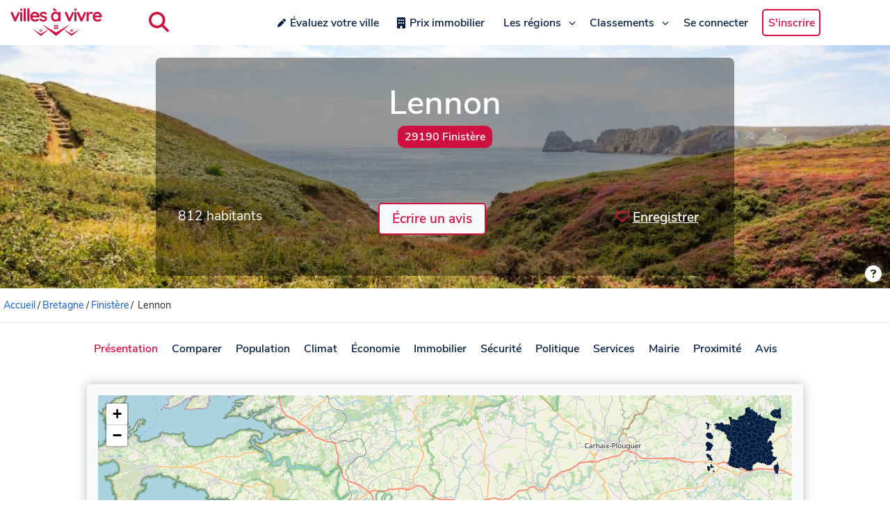

--- FILE ---
content_type: text/html;charset=utf-8
request_url: https://www.villesavivre.fr/lennon-29123/
body_size: 70385
content:
<!DOCTYPE html><html  lang="fr"><head><meta charset="utf-8">
<meta name="viewport" content="width=device-width, initial-scale=1, maximum-scale=1">
<title>Vivre à Lennon (29) : avis et informations - Villes à vivre</title>
<style>@font-face{font-family:Nunito Sans;font-style:normal;font-weight:400;src:url(/_nuxt/nunito-sans-v6-latin-regular.CUhP9847.eot?) format("eot"),url(/_nuxt/nunito-sans-v6-latin-regular.BLJ5gI6Y.woff2) format("woff2"),url(/_nuxt/nunito-sans-v6-latin-regular.BRwVeYu5.woff) format("woff"),url(/_nuxt/nunito-sans-v6-latin-regular.dj5MQmSD.ttf) format("truetype"),url('/_nuxt/nunito-sans-v6-latin-regular.BB_4X7rb.svg#str-replace(\"Nunito Sans\", \" \", \"_\")') format("svg")}@font-face{font-family:Nunito Sans;font-style:normal;font-weight:600;src:url(/_nuxt/nunito-sans-v6-latin-600.XXmK_lgT.eot?) format("eot"),url(/_nuxt/nunito-sans-v6-latin-600.Dk2ujPbA.woff2) format("woff2"),url(/_nuxt/nunito-sans-v6-latin-600.BgZboWL8.woff) format("woff"),url(/_nuxt/nunito-sans-v6-latin-600.K-1W4rGv.ttf) format("truetype"),url('/_nuxt/nunito-sans-v6-latin-600.UOnK8Sq4.svg#str-replace(\"Nunito Sans\", \" \", \"_\")') format("svg")}html{font-family:sans-serif;font-size:100%;line-height:normal}body{color:#292929;font-family:Nunito Sans;margin:0;overflow-x:hidden}h1{font-size:2rem;margin:1em auto}h1,h2{font-family:Nunito Sans;font-weight:600}h2{color:#ce1141;font-size:1.5rem;margin:2em;text-align:center}a{color:#165fc4;font-family:Nunito Sans}a,a:hover{text-decoration:none}a:hover{color:#041e42}mark,strong{font-family:Nunito Sans;font-weight:600}button,input,textarea{font-family:inherit}.svg-map-control{position:relative;width:-moz-max-content;width:max-content}svg.bigmap-france{height:575px;width:575px}#infocard{border:3px solid #ce1141;box-shadow:0 0 8px #bababa;font-size:14px}#infocard,.infocard-map{border-radius:10px;color:#041e42;opacity:.97}.infocard-map{background-color:#f8fafc;filter:alpha(opacity=90);padding:10px;position:absolute;width:-moz-max-content;width:max-content;z-index:1000}.infocard-map h3{color:#ce1141;font-size:1.3em}.infocard-map h3,.infocard-map p{margin:0;padding:0}svg.bigmap-france .auvergne-rhone-alpes{fill:#5f5ffa}svg.bigmap-france .hauts-france{fill:#0454c5}svg.bigmap-france .provence-alpes-cote-azur{fill:#1449f5}svg.bigmap-france .grand-est{fill:#1a75f3}svg.bigmap-france .occitanie{fill:#3787f7}svg.bigmap-france .normandie{fill:#213e9b}svg.bigmap-france .nouvelle-aquitaine{fill:#9ac2fa}svg.bigmap-france .centre-val-loire{fill:#3d3ad8}svg.bigmap-france .corse{fill:#02daf7}svg.bigmap-france .bourgogne-franche-comte{fill:#418cf5}svg.bigmap-france .bretagne{fill:#57d1da}svg.bigmap-france .ile-france{fill:#041e42}svg.bigmap-france .pays-loire{fill:#2fc1e6}svg.bigmap-france .dom-tom{fill:#127efa}svg.bigmap-france :hover{fill:#ce1141}svg.bigmap-france path{stroke:#fff;stroke-opacity:1;stroke-width:.7;cursor:pointer}.leaflet-bottom{font-size:11px!important}.city-link{background-color:#fff;height:40px;left:0;margin:1em auto;max-width:1030px;position:sticky;right:0;top:0;width:auto;width:100%;z-index:1030}.city-link.stuck{box-shadow:0 0 15px #bababa}.city-link ul{display:flex;list-style:none;margin:0 0 1.5em;overflow-x:scroll;padding:0;scroll-behavior:smooth;-webkit-overflow-scrolling:touch}.city-link ul li{display:inline-block;font-family:Nunito Sans;font-weight:600;list-style:none;margin:0;padding:10px;width:-moz-max-content;width:max-content}.city-link ul li a{color:#041e42}.city-link ul li:hover{color:#165fc4}.city-link ul .active{color:#ce1141}.city-link ul::-webkit-scrollbar{display:none}.main-container{font-family:Nunito Sans;margin:auto;max-width:1030px;padding:1em 2em;width:auto}.main-container h2{margin:1.5em}.main-container.fullwidth{max-width:100%;padding:0}.navbar-style{background-color:#fff}.navbar-style .header-div{box-shadow:0 0 15px #bababa;display:flex;flex-direction:row;height:65px;margin-bottom:0;padding:0;width:100%}.navbar-style .header-div a{margin:auto 0;padding:.4em;width:150px}.navbar-style .header-div a img{margin:0 1em;width:100%}.navbar-style .header-div .burger-dropdown{display:none}.navbar-style .header-div .search-div{display:flex;justify-content:space-around;margin:auto 2em;width:auto}.navbar-style .header-div .search-div .search-button{background-color:#fff;border:none;cursor:pointer;margin:auto 1em}.navbar-style .header-div .search-div .search-button svg{background-color:#fff;color:#ce1141;font-size:1.8rem}.navbar-style .header-div .active{margin:auto;width:60%}.navbar-style .header-div .active .search-input,.navbar-style .header-div .active .search-input .ais-Autocomplete ul li{width:100%}.navbar-style .header-div .active .search-input .ais-Autocomplete ul li a{width:auto}.navbar-style .header-div .active .search-input .ais-Autocomplete ul li a span{color:#041e42}.navbar-style .header-div .active .search-input .ais-Autocomplete ul li a span mark{color:#ce1141}.navbar-style .header-div .active .search-input .ais-Autocomplete ul li .active,.navbar-style .header-div .active .search-input .ais-Autocomplete ul li .active span,.navbar-style .header-div .active .search-input .ais-Autocomplete ul li a:hover span{color:#fff}.navbar-style .header-div #navbarsExampleDefault{display:flex;margin:auto;width:800px}.navbar-style .header-div #navbarsExampleDefault .dropdown{align-items:center;display:flex;justify-content:space-around;margin-right:0;width:100%}.navbar-style .header-div #navbarsExampleDefault .dropdown .menu-item{display:flex;position:relative;text-align:center;transition:.4s;width:-moz-max-content;width:max-content}.navbar-style .header-div #navbarsExampleDefault .dropdown .menu-item a{color:#041e42;font-family:Nunito Sans;font-size:1rem;font-weight:600;width:auto}.navbar-style .header-div #navbarsExampleDefault .dropdown .menu-item .svg-inline--fa{color:#041e42;margin:auto 0 auto .3em}.navbar-style .header-div #navbarsExampleDefault .dropdown .menu-item .fa-chevron-down{width:10px}.navbar-style .header-div #navbarsExampleDefault .dropdown .menu-item .fa-pen{width:12px}.navbar-style .header-div #navbarsExampleDefault .dropdown .menu-item:hover,.navbar-style .header-div #navbarsExampleDefault .dropdown .menu-item:hover a{color:#ce1141;text-decoration:none}.navbar-style .header-div #navbarsExampleDefault .dropdown .menu-item:hover .svg-inline--fa{color:#ce1141}.navbar-style .header-div #navbarsExampleDefault .dropdown .menu-item .sub-menu{background-color:#fff;left:50%;list-style-type:none;margin-top:0;padding:10px 20px;position:absolute;text-align:left;top:100%;transform:translate(-50%);width:-moz-max-content;width:max-content;z-index:1100}.navbar-style .header-div #navbarsExampleDefault .dropdown .menu-item .sub-menu.split-2-cols{display:grid;grid-template-columns:1fr 1fr;grid-gap:5px}.navbar-style .header-div #navbarsExampleDefault .dropdown .menu-item .sub-menu .sub-menu-item{padding:10px}.navbar-style .header-div #navbarsExampleDefault .dropdown .menu-item .sub-menu .sub-menu-item a{color:#041e42;font-size:.9rem;text-decoration:none;width:auto}.navbar-style .header-div #navbarsExampleDefault .dropdown .menu-item .sub-menu .sub-menu-item a:hover{color:#ce1141;text-decoration:none}.navbar-style .header-div #navbarsExampleDefault .dropdown .menu-item .fade-enter-active,.navbar-style .header-div #navbarsExampleDefault .dropdown .menu-item .fade-leave-active{transition:all .2s ease-out}.navbar-style .header-div #navbarsExampleDefault .dropdown .menu-item .fade-enter,.navbar-style .header-div #navbarsExampleDefault .dropdown .menu-item .fade-leave-to{opacity:0}.navbar-style .header-div #navbarsExampleDefault .dropdown .menu-item .btn-signup{border:2px solid #ce1141;border-radius:5px;color:#ce1141!important}.navbar-style .header-div #navbarsExampleDefault .dropdown .menu-item .btn-signup:hover{background-color:#ce1141;color:#fff!important;transition:all .2s ease-out}.navbar-style .header-div #navbarsExampleDefault .dropdown .menu-item .selected{color:#ce1141}.navbar-style .header-div #navbarsExampleDefault .dropdown .menu-item .selected a{border-bottom:1px solid #ce1141;color:#ce1141}.navbar-style .header-div #navbarsExampleDefault form{padding:.5em;position:relative}.navbar-style .header-div #navbarsExampleDefault form .input-group{left:0;margin:auto;position:absolute;top:0;width:200px}.navbar-style .header-div #navbarsExampleDefault form button{background-color:none;border:none;bottom:0;color:#ce1141;padding:.1em;position:absolute;right:-150px;top:0}.navbar-style .header-div #navbarsExampleDefault form .list-group{left:0;top:40px;width:200px}.navbar-style .header-div #navbarsExampleDefault form .list-group a{color:#041e42;width:200px}.dropdown-list .vbt-autcomplete-list{overflow:hidden}header{background-color:#979494;border-radius:0 0 10px 10px;color:#fff;margin:0 auto;max-width:1280px;min-height:350px;padding:0;position:relative}header .header-cover img{border-radius:0 0 10px 10px;display:block;height:350px;margin:0;max-height:350px;-o-object-fit:cover;object-fit:cover;opacity:1;width:100%}header .header-area{color:#fff;display:flex;left:0;margin:auto;min-height:100%;position:absolute;text-align:center;top:0;width:100%}header .header-area .header-content{background:#0006;border-radius:8px;height:250px;margin:auto;max-width:1024px;min-width:60%;padding:2em}header .header-area .header-content h1{font-size:3rem;margin:0 auto .2em}header .header-area .header-content h1 small{background-color:#ce1141;border-radius:10px;color:#fff;display:block;font-size:1rem;margin:0 auto;padding:5px 10px;text-align:center;width:-moz-fit-content;width:fit-content}header .header-area .header-content h2{color:#f8fafc;margin:2em auto}header .header-area .header-content h3{font-size:1.2rem;margin-top:1.3em}header .header-area .header-content button.btn-add-review{background-color:#f8fafc;border:2px solid #ce1141;border-radius:5px;color:#ce1141;cursor:pointer;font-size:1rem;font-size:1.2rem;font-weight:700;margin-top:1em;padding:8px 18px;text-decoration:none;transition:background-color .2s linear}header .header-area .header-content button.btn-add-review:hover{background-color:#ce1141;color:#f8fafc}header .header-area .header-content .header-info{display:flex;justify-content:space-between;margin-top:50px}header .header-area .header-content .header-info .info{margin-top:1em}header .header-area .header-content .header-info .population{font-size:1.2rem;margin-top:1.3em}header .header-area .header-content .header-info .btn-favorite{background-color:#f8fafc;background-color:transparent;border:none;border-radius:5px;color:#ce1141;color:#fff;cursor:pointer;font-size:1rem;font-size:1.2rem;font-weight:700;margin-top:1em;padding:8px 18px;text-decoration:none;transition:background-color .2s linear;width:158px}header .header-area .header-content .header-info .btn-favorite:hover{background-color:#ce1141;color:#f8fafc}header .header-area .header-content .header-info .btn-favorite span{text-decoration:underline;text-underline-offset:4px}header .header-area .header-content .header-info .btn-favorite .svg-inline--fa{color:#ce1141;margin-right:5px}header .header-area .header-content .header-stars{display:flex;justify-content:center;margin:.5em}header .header-area .header-content .header-stars .stars-container{margin-right:5px}header .header-area .header-content .header-stars .stars-container .svg-inline--fa{color:#ce1141;width:1.5em}header .header-area .header-content .header-stars a{border-bottom:1px solid #fff;color:#fff;cursor:pointer;margin:auto .5em}header .header-area .header-content .header-stars a:hover{border-bottom:1px solid #979494;color:#979494}header .credit-div{position:relative}header .credit-div button{background-color:transparent;border:none;bottom:0;cursor:pointer;margin:auto 0 0 auto;padding:.5em;position:absolute;right:5px}header .credit-div button svg{color:#fff;font-size:1.5rem}header .credit-div .credit-card{background-color:#00000080;border-radius:5px;bottom:0;padding:0 1em;position:absolute;right:50px;width:auto;z-index:1000}header .credit-div .credit-card a{border-bottom:1px solid #fff;color:#fff;cursor:pointer}header .credit-div .credit-card a:hover{border-bottom:1px solid #979494;color:#979494}@media only screen and (max-width:1280px){header .header-cover,header .header-cover img{border-radius:0}}.modal{align-items:center;display:flex;justify-content:center;overflow-x:hidden;overflow-y:auto;z-index:2000}.modal,.modal__backdrop{bottom:0;left:0;position:fixed;right:0;top:0}.modal__backdrop{background-color:#000000b3;z-index:1}.modal__dialog{background-color:#fff;border-radius:5px;display:flex;flex-direction:column;margin:50px auto;position:relative;width:400px;z-index:2}@media only screen and (max-width:834px) and (min-width:360px){.modal__dialog{width:360px}}@media only screen and (max-width:360px){.modal__dialog{width:100%}}.modal__close{background-color:#fff;border:0;cursor:pointer;height:30px;width:30px}.modal__header{align-items:flex-start;display:flex;justify-content:space-between;padding:20px 20px 10px}.modal__header h3{margin-top:0}.modal__body{align-items:stretch;display:flex;flex-direction:column;overflow:auto;padding:10px 20px}.modal__footer{padding:10px 20px 20px}#filters-dvf .modal__footer{padding:0}.form-login,.form-pwd,.form-register{margin:auto;text-align:center;width:100%}.form-login .error-message,.form-pwd .error-message,.form-register .error-message{color:red}.form-login button,.form-pwd button,.form-register button{background:#fff;border:1px solid #e4e5e7;border-radius:5px;cursor:pointer;display:block;font-size:1.1rem;height:45px;margin:10px auto;padding:0;width:100%}.form-login button:hover,.form-pwd button:hover,.form-register button:hover{opacity:.8}.form-login button.btn-submit,.form-pwd button.btn-submit,.form-register button.btn-submit{background-color:#ce1141;color:#fff}.form-login input,.form-pwd input,.form-register input{font-size:1.1rem;height:35px;margin-top:10px;width:80%}.form-login .invalid-feedback,.form-pwd .invalid-feedback,.form-register .invalid-feedback{display:block;margin-top:10px;text-align:left}.form-login ::-webkit-credentials-auto-fill-button,.form-pwd ::-webkit-credentials-auto-fill-button,.form-register ::-webkit-credentials-auto-fill-button{margin-right:25px}.form-login .options,.form-pwd .options,.form-register .options{display:flex;margin:0 auto 15px;width:80%}.form-login .options div,.form-pwd .options div,.form-register .options div{width:50%}.form-login .options div .link-forgot-pwd,.form-pwd .options div .link-forgot-pwd,.form-register .options div .link-forgot-pwd{float:right;font-size:.9rem;white-space:nowrap}.form-filters__row{padding-bottom:10px}.form-filters__row label{cursor:pointer}.form-filters__row p{margin-top:0}.form-filters__row h4{margin:10px 0}.form-filters__row__chkgrp{display:grid;grid-template-columns:repeat(2,1fr);grid-gap:5px}.form-filters__row .slider{margin-bottom:10px}.form-filters__row:not(:nth-last-child(-n+2)){border-bottom:1px solid #e4e5e7}.form-filters__row:last-child{display:grid;grid-template-columns:repeat(2,1fr);grid-gap:100px;margin-top:10px}.form-filters button{background:#fff;border:none;border-radius:5px;cursor:pointer;display:inline;font-size:1.1rem;height:45px;padding:0;width:100%}.form-filters button:hover{opacity:.8}.form-filters button.btn-submit{background-color:#ce1141;border:1px solid #e4e5e7;color:#fff}.form-separator{border-bottom:1px solid #e4e5e7;height:12px;margin:15px 0 25px;text-align:center}.form-separator span{background-color:#fff;color:gray;font-size:.8rem;padding:10px;text-transform:uppercase}.social-login{display:flex;flex-direction:column;justify-content:center}.social-login button{display:block;margin:10px auto;padding:0;width:100%}.social-login button:hover{opacity:.8}.social-login button img{float:left;height:24px;margin:2px 0 2px 10px;width:24px}.social-login button p{font-size:1.1rem;margin:0;width:100%}.social-login-btn{background:#fff;border:1px solid #e4e5e7;border-radius:5px;cursor:pointer;height:45px;margin-bottom:10px;margin-left:5px;margin-right:5px;width:50px}.social-login-btn.facebook{background-color:#4267b2;color:#fff}.login-container{margin:0 auto 100px;width:400px}@media only screen and (max-width:834px) and (min-width:360px){.login-container{width:360px}}@media only screen and (max-width:360px){.login-container{width:100%}}.login-container__footer{padding:10px 20px 20px}.fade-enter-active,.fade-leave-active{transition:opacity .2s}.fade-enter,.fade-leave-to{opacity:0}.welcome-h2{margin:1em}.welcome-page{background-color:#fff;box-shadow:0 0 15px #bababa;margin:1.5em auto;padding:1em}.welcome-page .welcome-bigmap{display:flex;justify-content:space-between}.welcome-page .welcome-h2{margin:0}.welcome-page .svg-map-control{width:-moz-max-content;width:max-content}.welcome-page .block-page{margin:1.5em 0 auto .5em;min-width:30%}.welcome-page .block-page p{margin:1em}.welcome-page .block-page ul{list-style:none}.welcome-page .block-page ul li{margin-top:.1em}.breadcrumb{border-bottom:1px solid rgba(0,0,0,.12);font-size:.9rem;margin:0 auto;max-width:1280px;padding:0}.breadcrumb li{display:inline-block;margin:1em 0;white-space:nowrap}.breadcrumb li span{margin:0 .2em}@media only screen and (max-width:1280px){.breadcrumb{padding-left:5px}}.card .input-group{left:0;margin:auto;width:70%}.card .list-group{left:210px;margin:auto}.card .list-group a{color:#041e42}.compare-card{display:flex;flex-direction:row;justify-content:center}.compare-card__item{margin:0 1em}.compare-card__item:first-child{margin-left:0}.compare-card__item:last-child{margin-right:0}.compare-card__desc{margin-bottom:1em}.compare-card img{margin-top:.6em}.regions-card{display:grid;grid-template-columns:repeat(3,1fr);grid-gap:30px;margin:2em 1em 1em}.regions-card .cards{border:3px solid #ce1141;border-radius:5px;box-shadow:0 0 15px #bababa;overflow-wrap:break-word;overflow-x:hidden;transition:transform .3s ease-in-out}.regions-card .cards a .card-content{position:relative}.regions-card .cards a .card-content h2,.regions-card .cards a .card-content h3{color:#ce1141;font-family:Nunito Sans;font-weight:600;text-align:center}.regions-card .cards a .card-content h2.over-cover,.regions-card .cards a .card-content h3.over-cover{bottom:0;color:#fff!important;left:0;position:absolute;text-align:center!important;text-shadow:1px 1px 3px rgba(0,0,0,.5);top:5%;width:100%;z-index:999}.regions-card .cards a .card-content img{height:auto;opacity:1;width:100%}.regions-card .cards a .card-content p{color:#041e42;padding:.5em}.regions-card .cards a .card-content .stars-container{padding:0 1em}.regions-card .cards a .card-content .stars-container .svg-inline--fa{color:#ce1141;margin-right:.2em}.regions-card .cards a:hover{text-decoration:none}.city-grid{background-color:#f8fafc;box-shadow:0 0 15px #bababa;display:flex;flex-wrap:wrap;margin:auto auto 1em;padding:1em}.city-grid h2{margin:.5em auto 1em;width:100%}.city-grid .city-link-block{margin:.2em 0;width:25%}.city-grid .letter-block{border-bottom:1px solid #bababa;color:#ce1141;font-size:2rem;margin:.5em 0;text-align:left;width:100%}.card-body h2{color:#041e42;font-size:1.5rem;margin:.5em auto 1.5em;text-align:center}.review-comments{border-top:1px solid #d3d0d0;margin-top:2em}.review-comments .comment-individual{margin:1em 0}.review-comments .comment-individual .comment-author{color:gray;font-size:.8rem}.review-comments .comment-individual .comment-author .comment-pseudo{color:#041e42;font-size:1rem}.review-comments .comment-individual .comment-body{font-size:1rem;margin:.5em 0}.city-div h2,.city-div h3{color:#041e42;font-family:Nunito Sans;font-size:1.5rem;font-weight:600;margin:.5em auto 1em;text-align:center}#root{padding:0}#root h2,#root h3{color:#ce1141;text-align:center}#root .map-style{background-color:#f8fafc;box-shadow:0 0 15px #bababa;height:300px;margin:auto auto 1em;padding:1em}#root .tabs-city{background-color:#fff;box-shadow:0 0 15px #bababa;margin:1.5em auto;padding:10px 10px 30px}#root .tabs-city .tabs{display:grid;grid-template-columns:repeat(2,1fr);grid-gap:30px}#root .tabs-city .source{color:gray;font-size:.8rem;margin-top:2em}#root .city-content{background-color:#fff;box-shadow:0 0 15px #bababa;display:block;font-family:Nunito Sans;margin:1.5em auto;padding:1em}#root .city-content h2{margin:.5em auto 1em}#root .city-content .source{color:gray;font-size:.8rem;margin-top:2em}#root .city-content h4{color:#ce1141;font-family:Nunito Sans;font-size:1.3rem;font-weight:600;margin:1em auto .5em;text-align:center}#root .city-content .compare-div h3{border-bottom:1px solid #ce1141;margin:.5em 0;padding-bottom:.2em;text-align:left}#root .city-content .compare-div h3 span{font-size:1rem;margin-left:1em}#root .city-content .compare-div .compare-logo{margin-bottom:.5em;text-align:center}#root .city-content .compare-div .compare-table{display:flex;justify-content:space-between}#root .city-content .compare-div .compare-table .metrics{display:flex;flex-direction:column;width:33%}#root .city-content .compare-div .compare-table .metrics__data{min-height:35px;padding:.5em 0}#root .city-content .compare-div .compare-table .metrics__city-name{font-size:1.3rem;font-weight:600}#root .city-content .distance-div{display:flex}#root .city-content .distance-div .map-style{margin:0 auto;width:50%}#root .city-content .distance-div .city-distance{border:1px solid #d3d0d0;border-radius:5px;margin:auto}#root .city-content .distance-div .city-distance thead{background-color:#f8fafc;font-size:1rem}#root .city-content .distance-div .city-distance thead tr th{color:#041e42;font-weight:400}#root .city-content .distance-div .city-distance thead tr .table-icon .svg-inline--fa{color:#041e42}#root .city-content .distance-div .city-distance tr th{font-weight:400;padding:10px;text-align:center}#root .city-content .distance-div .city-distance tr td{padding:10px;text-align:center}#root .city-content .distance-div .city-distance tbody tr{background-color:#fff}#root .city-content .distance-div .city-distance tr:nth-child(2n){background-color:#f0f0f0}#root .city-content .global-score{display:flex;margin:1em 0 .5em}#root .city-content .global-score__number{vertical-align:top}#root .city-content .global-score__number span{color:green;color:#ce1141;font-size:2.7rem;margin:0 auto;white-space:nowrap}#root .city-content .global-score__stars{padding:.5em 1em}#root .city-content .global-score__stars .stars-container{margin:0}#root .city-content .global-score__stars .stars-container .svg-inline--fa{color:#ce1141;margin-right:.2em}#root .city-content .info-demographie{display:flex;justify-content:space-around;margin-bottom:1.5em;width:100%}#root .city-content .info-demographie .demo-content{margin:1em}#root .city-content .info-demographie .demo-content .big-number{color:#ce1141;font-size:2rem;font-weight:400;line-height:1;margin-left:0}#root .city-content .info-demographie .demo-content p{font-weight:400;margin:0}#root .city-content .demo-card{display:grid;grid-template-columns:repeat(2,1fr);grid-gap:30px}#root .city-content .demo-card #line-chart,#root .city-content .demo-card .graph-content,#root .city-content .demo-card .graph-content .pie-chart{width:100%}#root .city-content .value-card{display:grid;grid-template-columns:repeat(2,1fr);grid-gap:30px;margin:2em 3em 0}#root .city-content .value-card .card-content{display:flex;margin-left:2em}#root .city-content .value-card .card-content .icon{color:#041e42;font-size:2.5rem;width:50px}#root .city-content .value-card .card-content .text-content{margin-left:1em}#root .city-content .value-card .card-content .text-content p{color:#ce1141;font-size:2rem;font-weight:400;line-height:1.3;margin:0 auto;text-align:left;white-space:nowrap}#root .city-content .value-card .card-content .text-content p .prog{color:#041e42;font-size:1.2rem;font-weight:700;margin-left:.8em;vertical-align:middle}#root .city-content .value-card .card-content .text-content p .prog span{margin:0 .2em}#root .city-content .value-card .card-content .text-content .p-content{color:#041e42;font-size:1rem;font-weight:400;text-align:left;white-space:break-spaces}#root .city-content .security-div{display:flex}#root .city-content .security-div .security-content{margin-bottom:2em;width:50%}#root .city-content .security-div .security-content .city-crime{display:flex}#root .city-content .security-div .security-content .city-crime .security-number{color:#ce1141;font-size:2rem;font-weight:400;line-height:1.1;margin:0}#root .city-content .security-div .security-content .city-crime p{margin:auto 0 0 .5em}#root .city-content .security-div .security-content p{margin-top:.2em}#root .city-content .security-div .city-table{width:50%}#root .city-content .elections-results{display:flex}#root .city-content .graph-card{display:grid;grid-template-columns:repeat(2,1fr);grid-gap:30px}#root .city-content .graph-card .graph-content .pie-chart{margin:0;width:100%}#root .city-content .city-table{border:1px solid #d3d0d0;border-radius:5px;margin:auto;width:90%}#root .city-content .city-table thead{background-color:#f8fafc;font-size:.9rem;font-weight:400}#root .city-content .city-table thead tr .table-icon .svg-inline--fa,#root .city-content .city-table thead tr th{color:#041e42}#root .city-content .city-table tr th{font-weight:400;padding:10px;text-align:center}#root .city-content .city-table tr td{padding:10px;text-align:center}#root .city-content .city-table tbody tr{background-color:#fff}#root .city-content .city-table tbody th{font-weight:400}#root .city-content .city-table tr:nth-child(2n){background-color:#f0f0f0}#root .city-content .graph-content{display:flex}#root .city-content .graph-content .pie-chart{margin:0 auto;width:50%}#root .city-content #distance{text-align:center}#root .city-content .list-group{width:auto}#root .city-content .list-group .list-group-item a{color:#165fc4;margin-left:1em}#root .city-content .list-group .list-group-item .badge{border:1px solid #ce1141;color:#041e42;font-size:.8rem;font-weight:600;margin-right:1em;padding:.8em}.review-scores{display:grid;grid-template-columns:34fr 33fr 33fr;justify-content:center;margin-bottom:10px}.review-scores .score-ind{margin:10px 0;width:140px}.review-scores .score-ind__title{display:inline-block;font-size:.9rem;width:100%}.review-scores .score-ind__value{display:inline-block;float:right;font-size:.8rem;font-weight:600;line-height:15px;margin:0;padding:0;text-align:right;vertical-align:top;width:30px}.review-scores .score-ind__progressbar{background-color:#e0e0e0;border-radius:2px;box-shadow:inset 0 1px 3px #0000001a;margin-top:6px;width:105px}.review-scores .score-ind__progressbar-filled{background-color:#ff4560;border-radius:3px;display:block;height:5px}.comment .form-group{display:flex;justify-content:center}.comment .form-group input{background-color:#ce1141;box-shadow:0 0 15px #bababa;color:#f8fafc;transition:transform .3s ease-in-out}.comment .form-group input:hover{background-color:#ce1141;cursor:pointer}.comment .card{box-shadow:0 0 15px #bababa;margin:1em auto;padding:1em}.comment .card .start-a-review{margin:2em 0 4em}.comment .card .start-a-review-inside{margin:1em 0}.comment .card .start-a-review-inside .rating span{font-size:1.5rem}.comment .card .stars-container{margin:0}.comment .card .stars-container .svg-inline--fa{color:#ce1141;margin-right:.2em}.comment .card .review-author{margin:.5em 0}.comment .card .review-author .review-pseudo{font-weight:600}.comment .card .rating-title{color:#165fc4;margin-bottom:1em;text-decoration:underline}.comment .card .rating-title:hover{color:#041e42;cursor:pointer}.comment .card .btn-reply{-webkit-appearance:none;-moz-appearance:none;appearance:none;background-color:#fff;border:0;border-radius:.3rem;box-shadow:0 1px 3px #0000001a,0 1px 2px #0000000f;box-sizing:border-box;color:#292929;cursor:pointer;font-size:.8rem;margin-right:.3em;padding:.2rem;text-align:center;-webkit-text-decoration:none #d1d5db solid;text-decoration:none #d1d5db solid;text-decoration-thickness:auto;touch-action:manipulation;-moz-user-select:none;user-select:none;-webkit-user-select:none}.comment .card .btn-reply:hover{background-color:#f9fafb}.comment .card .btn-reply:focus{outline:2px solid transparent;outline-offset:2px}.comment .card .btn-reply:focus-visible{box-shadow:none}.comment .card .likes-div{display:inline}.comment .card .likes-div button{-webkit-appearance:none;-moz-appearance:none;appearance:none;background-color:#fff;border:0;border-radius:.3rem;box-shadow:0 1px 3px #0000001a,0 1px 2px #0000000f;box-sizing:border-box;color:#292929;cursor:pointer;font-size:.8rem;margin-right:.3em;padding:.2rem;text-align:center;-webkit-text-decoration:none #d1d5db solid;text-decoration:none #d1d5db solid;text-decoration-thickness:auto;touch-action:manipulation;-moz-user-select:none;user-select:none;-webkit-user-select:none;width:55px}.comment .card .likes-div button:hover{background-color:#f9fafb}.comment .card .likes-div button:focus{outline:2px solid transparent;outline-offset:2px}.comment .card .likes-div button:focus-visible{box-shadow:none}.comment .card .likes-div button .like-up svg{color:#38c172;margin-left:2px}.comment .card .likes-div button .like-down svg{color:#ce1141;margin-left:2px}.comment .card .likes-div button .likes svg{color:#041e42;cursor:pointer}form .invalid-feedback{color:red!important;font-size:.8rem!important;font-weight:400!important}form .success{color:green;font-size:1.4rem;font-weight:700;margin:auto;padding:1rem;width:200px}.form-container{box-shadow:0 0 15px #bababa;margin:1em auto 3em;padding:2em}.form-container h2{font-size:1.5rem;margin:.5em auto 1.5em}.form-container .text-input{display:flex;flex-direction:column;margin:1em auto 0;width:100%}.form-container .text-input input{background-color:#f6f8fa;border:1px solid #bababa;border-radius:5px;font-family:Nunito Sans;font-size:.9rem;margin-top:.5em;padding:.7em}.form-container .text-input input:focus{border:2px solid #041e42;box-shadow:0 0 5px #719ece;outline:none!important}.form-container .text-input select{background-color:#f6f8fa;border:1px solid #bababa;border-radius:5px;font-size:.9rem;margin-top:.5em;padding:.7em}.form-container .button-div{display:flex;justify-content:center}.form-container .button-div button{background-color:#f8fafc;border:2px solid #ce1141;border-radius:5px;color:#ce1141;cursor:pointer;font-size:1rem;font-weight:700;margin:2em auto;padding:8px 18px;text-decoration:none;transition:background-color .2s linear}.form-container .button-div button:hover{background-color:#ce1141;color:#f8fafc}.form-container form .textarea-group{display:flex;flex-direction:column;font-family:Nunito Sans;margin:1em auto;width:100%}.form-container form .textarea-group textarea{font-family:Nunito Sans;font-size:.9rem;height:50px;margin-top:.5em;overflow:auto;padding:.7em;transition:height .2s linear}.form-container form .textarea-group textarea.is-expanded{height:120px}.form-container form .textarea-group textarea:focus{border:2px solid #041e42;box-shadow:0 0 5px #719ece;outline:none!important}.form-container form .textarea-group .char-count{color:gray;font-size:.8rem;text-align:right}.form-container form .textarea-group .char-ok{color:green}.form-container form .textarea-group .char-toolong{color:red}#comment-form{margin-bottom:1em}#comment-form .textinput-div{margin:0}#comment-form .textarea-group{display:flex;flex-direction:column;font-family:Nunito Sans;margin:1em 0;width:100%}#comment-form .textarea-group textarea{font-family:Nunito Sans;font-size:.9rem;height:50px;margin-top:.5em;overflow:auto;padding:.7em;transition:height .2s linear}#comment-form .textarea-group textarea.is-expanded{height:120px}#comment-form .textarea-group textarea:focus{border:2px solid #041e42;box-shadow:0 0 5px #719ece;outline:none!important}#comment-form .button-div{text-align:right}#comment-form .button-div button{background-color:#f8fafc;border:2px solid #ce1141;border-radius:5px;color:#ce1141;cursor:pointer;font-size:1rem;font-weight:700;margin:.3em auto 0;padding:8px 18px;text-decoration:none;transition:background-color .2s linear}#comment-form .button-div button:hover{background-color:#ce1141;color:#f8fafc}.back .form-group{display:flex;justify-content:center}.back .form-group input{background-color:#ce1141;box-shadow:0 0 15px #bababa;color:#f8fafc;margin-bottom:5em;transition:transform .3s ease-in-out}.back .form-group input:hover{background-color:#ce1141;cursor:pointer}.button-wrapper{display:flex;justify-content:center;margin:2em auto}.button-wrapper a{border:2px solid #ce1141;border-radius:5px;color:#041e42;margin:1em;padding:.5em}.button-wrapper a:hover{text-decoration:none;transition:transform .3s ease-in-out}.button-wrapper .active,.button-wrapper a:hover{background-color:#ce1141;color:#f8fafc}.city-table{border:1px solid #d3d0d0;border-radius:5px;margin:auto;width:90%}.city-table thead{background-color:#f8fafc;font-size:1rem}.city-table thead tr th{color:#041e42;font-weight:400}.city-table thead tr .table-icon .svg-inline--fa{color:#041e42}.city-table tr th[scope=row]{width:40%}.city-table tr th{font-weight:400}.city-table tr td,.city-table tr th{padding:10px;text-align:center}.city-table tr td.national{color:gray}.city-table tr td.is-high{color:red}.city-table tr td.is-low{color:green}.city-table tbody tr{background-color:#fff}.city-table tr:nth-child(2n){background-color:#f0f0f0}.ranking-table{border:1px solid #d3d0d0;border-radius:5px;box-shadow:0 0 15px #bababa;margin:auto;width:90%}.ranking-table thead{background-color:#f8fafc;border-bottom:1px solid #ce1141;font-size:1rem;font-weight:600}.ranking-table thead tr .table-icon .svg-inline--fa,.ranking-table thead tr th{color:#ce1141}.ranking-table tr td,.ranking-table tr th{padding:10px;text-align:center}.ranking-table tbody tr{background-color:#fff}.ranking-table tr:nth-child(2n){background-color:#f0f0f0}.ranking-table .stars-container{margin-right:5px}.ranking-table .stars-container .svg-inline--fa{color:#ce1141}#real-estate .ranking-table tr td{text-align:left!important}#real-estate .ranking-table tr td span{color:#041e42;float:right;font-size:.8rem;margin-left:.2em}.plus .svg-inline--fa{color:#38c172}.minus .svg-inline--fa{color:#ce1141}nav,nav .page-ul{max-width:100%}nav .page-ul{display:flex;justify-content:center;list-style:none;margin:2em auto;padding:0;white-space:normal}nav .page-ul .page-li{font-size:1.1rem;margin:.3em;white-space:normal}.rating .star-rating__checkbox{overflow:hidden;position:absolute;clip:rect(0 0 0 0);border:0;height:1px;margin:-1px;padding:0;width:1px}.rating-stars-div{display:grid;grid-template-columns:300px 300px;grid-column-gap:10px;grid-row-gap:20px;justify-content:center;margin:0 2em}.rating-stars-div-global{margin:2em 6em 1em}.rating-stars-div-global .rating .star-rating__star{font-size:1.8rem}.rating-stars-div-global .rating .star-rating .star-description{margin-top:3px}.rating-stars-div-global .rating .star-rating .star-description:before{border-width:12px 10px 12px 0;left:-9px}.rating{display:flex;flex-direction:column;justify-content:center}.rating span{color:#ce1141;font-family:Nunito Sans;font-size:1.1rem;font-weight:600;margin:.2em}.rating .star-rating{display:flex}.rating .star-rating__star{color:#ababab;display:inline-block;font-size:1.2rem;line-height:1;padding:3px;transition:color .2s ease-out;vertical-align:middle}.rating .star-rating__star:hover{cursor:pointer}.rating .star-rating__star.is-selected{color:#ce1141}.rating .star-rating__star.is-disabled:hover{cursor:default}.rating .star-description{background-color:#ce1141;color:#fff;display:inline-block;font-size:.8rem;height:24px;line-height:24px;margin-left:15px;margin-top:-1px;padding:0 10px;position:relative;white-space:nowrap}.rating .star-description:before{border-color:transparent #ce1141 transparent transparent;border-style:solid;border-width:12px 10px 12px 0;content:"";height:0;left:-10px;position:absolute;top:0;width:0}.rating .star-nothing{background-color:#ababab}.rating .star-nothing:before{border-color:transparent #ababab transparent transparent}.textinput-div{margin:2em 6em 1em}.rate-desc-div{margin:1em 6em 2em}.dvf-header{align-content:center;border-bottom:1px solid #ccc;display:grid;gap:4px;grid-auto-flow:column;height:65px;justify-content:center}.dvf-header__filters button.cta{background-color:#ccc;border:2px solid gray;border-radius:5px;color:#041e42;cursor:pointer;font-size:1rem;height:35px;margin-left:10px;margin-top:10px}.geocoder{height:50px;min-width:500px;width:100%}.geocoder .mapboxgl-ctrl-geocoder{margin-top:10px;min-width:100%;width:100%}.geocoder .mapboxgl-ctrl-geocoder .mapboxgl-ctrl-geocoder--input{-webkit-appearance:none;-moz-appearance:none;appearance:none;height:35px;width:100%!important}.dvf-module{display:flex;height:calc(100vh - 132px);width:100%}.dvf-module__list{height:calc(100vh - 132px);min-width:450px;overflow-y:scroll;position:relative;width:30%}.dvf-module__list h1{font-size:1.2rem;text-align:center}.dvf-module__list .property-item{border:3px solid #ce1141;border-radius:5px;box-shadow:0 0 15px #bababa;display:block;margin:1em auto;transform:scale(1);transition:transform .2s ease-in-out;width:85%}.dvf-module__list .property-item:hover{transform:scale(1.05)}.dvf-module__list .spinner,.dvf-module__list.loading .property-item{display:none}.dvf-module__list.loading .spinner{display:block;left:50%;position:absolute;top:50%}.dvf-module__map{width:100%}.dvf-module__map #map{height:calc(100vh - 132px)}.dvf-module .property-item{cursor:pointer;min-height:50px;overflow-wrap:break-word;overflow-x:hidden;padding:1em}.dvf-module .property-item__title{font-size:1.1rem;font-weight:600}.dvf-module .property-item__price{float:right;font-size:1.3rem;margin-left:.5em}.dvf-module .mapboxgl-popup-content{border-radius:5px;box-shadow:0 0 15px #bababa;min-height:150px;min-width:350px;padding:0;width:350px}.dvf-module .mapboxgl-popup-content .popup-content{border:3px solid #ce1141;border-radius:5px;box-shadow:0 0 15px #bababa;cursor:pointer;min-height:150px}.dvf-module .mapboxgl-popup-content .popup-content .property-item{display:none;font-size:.9rem}.dvf-module .mapboxgl-popup-content .popup-content .property-item__title{font-size:.9rem}.dvf-module .mapboxgl-popup-content .popup-content .current{display:block}.dvf-module .mapboxgl-popup-content .popup-content .prev-next{bottom:0;display:flex;justify-content:center;left:0;padding:.8em 0;position:absolute;width:100%}.dvf-module .mapboxgl-popup-content .popup-content .prev-next button{margin:0 10px}.dvf-module .mapboxgl-ctrl-compass{display:none!important}.dvf-module .marker{background-image:url(/mapbox-icon.png);background-size:cover;border:4px solid red;border-radius:50%;cursor:pointer;height:5px;width:5px}.graph-cont{margin:0 auto;max-width:800px;width:calc(100% - 40px);width:100%}.graph-cont .bar{color:#000;height:30px;line-height:30px;margin:0 auto 10px;max-width:800px;padding:0;position:relative;text-align:right;z-index:1}.graph-cont .bar span.percentage{-webkit-animation:bar-before 1.8s 1;background:#ff4560;color:#fff;content:"";display:block;height:30px;left:0;position:absolute;text-align:left;top:0;transition:.7s;width:100%;z-index:-1}.graph-cont .bar span.percentage span{font-family:Nunito Sans;font-size:.8rem;font-weight:400;padding-left:5px}.graph-cont .bar span.nobg{background:transparent;border-left:3px solid #ff4560;color:#000}.graph-cont .bar p{font-size:.8rem;padding-right:10px}.graph-cont .bar:before{background:#ecf0f1;content:"";height:30px;left:0;position:absolute;top:0;width:100%;z-index:-2}footer{background-color:#041e42;display:flex;font-size:.9rem;justify-content:center;min-height:70px}footer p{height:-moz-max-content;height:max-content;margin:auto;text-align:center}footer a,footer p{color:#f8fafc;font-family:Nunito Sans;font-weight:400}footer a:hover{color:#ce1141;text-decoration:none}@media only screen and (max-width:360px){.navbar-style{max-width:100%}.navbar-style .header-div{display:flex;justify-content:space-between}.navbar-style .header-div a{width:100px}.navbar-style .header-div a img{margin-left:.2em;margin-right:0}.navbar-style .header-div #navbarsExampleDefault{display:none}.navbar-style .header-div .search-div{margin-left:0}.navbar-style .header-div .search-div .search-button{margin:auto 0 auto .5em}.navbar-style .header-div .search-div .search-button svg{font-size:1.5rem}.navbar-style .header-div .active{margin-right:0;width:80%}.navbar-style .header-div .active .search-button{margin:auto 0}.navbar-style .header-div .active .search-input{margin:auto .5em;width:100%}.navbar-style .header-div .burger-dropdown{display:flex;justify-content:right}.navbar-style .header-div .burger-dropdown .burger-item{display:flex;margin:auto 1em auto auto;position:relative;transition:.5s}.navbar-style .header-div .burger-dropdown .burger-item .navbar-toggler{background-color:#fff;border:none;margin-right:0}.navbar-style .header-div .burger-dropdown .burger-item .navbar-toggler svg{background-color:#fff;color:#ce1141;cursor:pointer;font-size:1.8rem}.navbar-style .header-div .burger-dropdown .burger-item .burger-sub-menu{background-color:#fff;position:absolute;top:100%;transform:translate(-50%);width:-moz-max-content;width:max-content;z-index:1100}.navbar-style .header-div .burger-dropdown .burger-item .burger-sub-menu .burger-sub-menu-item .menu-item{margin:auto 10em auto auto;padding:20px 40px}.navbar-style .header-div .burger-dropdown .burger-item .burger-sub-menu .burger-sub-menu-item .menu-item a{border-bottom:1px solid transparent;color:#041e42;font-size:1rem;text-decoration:none}.navbar-style .header-div .burger-dropdown .burger-item .burger-sub-menu .burger-sub-menu-item .menu-item .svg-inline--fa{color:#041e42;margin:auto;width:10px}.navbar-style .header-div .burger-dropdown .burger-item .burger-sub-menu .burger-sub-menu-item .menu-item:hover a{border-bottom:1px solid #ce1141;color:#ce1141}.navbar-style .header-div .burger-dropdown .burger-item .burger-sub-menu .burger-sub-menu-item .menu-item:hover .svg-inline--fa{color:#ce1141}.navbar-style .header-div .burger-dropdown .burger-item .burger-sub-menu .burger-sub-menu-item .sub-menu{list-style-type:none;padding-left:0}.navbar-style .header-div .burger-dropdown .burger-item .burger-sub-menu .burger-sub-menu-item .sub-menu .sub-menu-item{padding:10px 20px}.navbar-style .header-div .burger-dropdown .burger-item .burger-sub-menu .burger-sub-menu-item .sub-menu .sub-menu-item a{border-bottom:1px solid transparent;color:#041e42;font-size:.9rem;text-decoration:none;width:-moz-max-content;width:max-content}.navbar-style .header-div .burger-dropdown .burger-item .burger-sub-menu .burger-sub-menu-item .sub-menu .sub-menu-item a:hover{border-bottom:1px solid #ce1141;color:#ce1141}.navbar-style .header-div .burger-dropdown .burger-item .fade-enter-active,.navbar-style .header-div .burger-dropdown .burger-item .fade-leave-active{transition:all .2s ease-out}.navbar-style .header-div .burger-dropdown .burger-item .fade-enter,.navbar-style .header-div .burger-dropdown .burger-item .fade-leave-to{opacity:0}header .header-cover img{height:400px;opacity:1;width:100%}header .header-area .header-content{max-width:75%}header .header-area .header-content h1{font-size:1.8rem}header .header-area .header-content h2{font-size:.9rem}header .header-area .header-content .header-info{display:flex;flex-direction:column;margin-top:.5em}header .header-area .header-content .header-info .info-div{margin:1em}header .header-area .header-content .header-info h3{margin:0}header .header-area .header-content .header-info button{margin-top:.5em}header .header-area .header-content .searchbar{width:100%}header .header-area .header-content .header-stars{display:flex}header .header-area .header-content .header-stars a{margin:auto;width:-moz-max-content;width:max-content}.breadcrumb{padding-left:.1em}.breadcrumb li{display:inline-block;font-size:.8rem;margin:0;white-space:nowrap}.breadcrumb li span{margin:0 .1em}.city-link{height:50px;position:sticky}.city-link ul{margin-bottom:0}.city-link ul li a{font-size:.9rem}.city-link ul li a:hover{color:#041e42}.city-link ul li a.active{border-bottom:2px solid #ce1141;color:#ce1141;padding-bottom:.4em}.welcome-h2{font-size:1.8rem;font-weight:600;margin:1em auto}.main-container{font-family:Nunito Sans;margin:0;padding:0;width:100%}.main-container h2{font-size:1.5rem;font-weight:600}.compare-card{display:flex;flex-direction:column;justify-content:center}.compare-card__item{text-align:center}.compare-card__item:first-child{margin:0}.compare-card__item:first-child h2{margin-bottom:0}.compare-card__item:last-child{margin:0}.compare-card__desc{margin-bottom:1em}.welcome-page{padding:0}.welcome-page .welcome-bigmap{display:flex;flex-direction:column;padding:0}.welcome-page .welcome-bigmap .svg-map-control{margin:auto}.welcome-page .welcome-bigmap .svg-map-control svg{height:270px;margin:auto;width:270px}.welcome-page .block-page{margin:0;text-align:center}.welcome-page .block-page .block p{margin:.5em}.regions-card{display:grid;grid-template-columns:repeat(1,1fr);grid-gap:20px;margin:2em}.city-grid .city-link-block{width:100%}table tr td,table tr th{font-size:.9rem}.city-distance thead tr th{font-weight:400;width:65%}.comment .card .card-body{font-size:.9rem;padding:.5em}.review-scores{grid-template-columns:50fr 50fr}.review-scores .score-ind{width:105px}.review-scores .score-ind__value{width:25px}.review-scores .score-ind__progressbar{width:80px}.form-container{margin:auto;padding:0;width:95%}.form-container form{padding:1em}.form-container form .textarea-group{margin:1em auto;width:95%}.form-container form .textarea-group textarea{height:60px;min-width:13rem}.button-wrapper{display:flex;flex-direction:column;margin:1em auto;width:80%}.button-wrapper a{margin:.5em;padding:.4em;text-align:center}.ranking-table{margin:0 auto}.ranking-table thead{font-size:.8rem}.ranking-table tr{padding:.5em .3em}.ranking-table tr td,.ranking-table tr th{font-size:.8rem;padding:.5em .3em}nav{margin:auto;max-width:100%}nav .page-ul,nav .page-ul .page-li{max-width:100%;white-space:normal}nav .page-ul .page-li{font-size:.9rem;margin:.2em}nav .page-ul .page-li a,nav .page-ul .page-li div{white-space:normal}.rating-stars-div{display:grid;grid-template-columns:repeat(1,1fr);grid-column-gap:10px;margin:0}.rating .star-rating__star{font-size:1.2rem}.textinput-div{margin:0}.rate-desc-div,.rating-stars-div-global{margin:auto 0 1em}footer p{font-size:.65rem}#root{width:100%}#root .tabs-city .tabs{display:grid;grid-template-columns:repeat(1,1fr);grid-gap:20px}#root .map-style .france-map{height:80px;width:80px}#root .city-content{padding:15px}#root .city-content h3{font-size:1.1rem;font-weight:600}#root .city-content h4{font-size:1rem;font-weight:600}#root .city-content p{font-size:.9rem}#root .city-content .icon-cards{grid-template-columns:repeat(1,1fr);grid-gap:5px}#root .city-content .graph-card{display:grid;grid-template-columns:repeat(1,1fr);grid-gap:10px}#root .city-content .single-chart .circular-chart{width:60%}#root .city-content .first-circle-content p{font-size:1.2rem}#root .city-content .flex-wrapper:not(:last-child){margin-bottom:2em}#root .city-content .info-demographie{display:flex;flex-direction:column}#root .city-content .info-demographie .demo-content .big-number{font-size:1.5rem}#root .city-content .security-div{display:flex;flex-direction:column}#root .city-content .security-div .city-table,#root .city-content .security-div .security-content{width:100%}#root .city-content .demo-card{display:grid;grid-template-columns:repeat(1,1fr);grid-gap:10px}#root .city-content .demo-card #pop-chart{margin:auto;width:100%}#root .city-content .demo-card .pie-chart{margin:auto;width:auto}#root .city-content .value-card{display:grid;grid-template-columns:1fr;margin:2em 1em 0}#root .city-content .value-card .card-content{margin:0}#root .city-content .value-card .card-content .icon{margin:auto 0}#root .city-content .compare-div .compare-table .metrics{font-size:.8rem;width:30%}#root .city-content .compare-div .compare-table .metrics__data{margin:.2em;min-height:50px;padding:.2em 0}#root .city-content .compare-div .compare-table .metrics__city-name{font-size:.8rem}#root .city-content .compare-div .compare-table .metrics:first-child{width:40%}#root .city-content .compare-div .compare-table:last-child{flex-direction:column}#root .city-content .compare-div .compare-table:last-child .metrics{margin:.5em 0;width:100%}#root .city-content .distance-div{display:flex;flex-direction:column}#root .city-content .distance-div .map-style{margin:0 auto 1em;width:90%}#root .city-content .graph-content{display:flex;flex-direction:column}#root .city-content .graph-content .pie-chart{margin:auto;width:100%}#root .city-content .dynamic-content,#root .city-content .table,#root .city-content ul{font-size:.9rem}#root .city-content .list-group{width:auto}#root .city-content .list-group .list-group-item a{margin-left:0}#root .city-content .list-group .list-group-item .badge{margin-right:0}}@media only screen and (max-width:834px) and (min-width:360px){.navbar-style{max-width:100%}.navbar-style .header-div a{width:120px}.navbar-style .header-div a img{margin-left:.3em;margin-right:0}.navbar-style .header-div #navbarsExampleDefault{display:none}.navbar-style .header-div .burger-dropdown{display:flex;justify-content:right;width:20%}.navbar-style .header-div .burger-dropdown .burger-item{display:flex;margin:auto 1em auto auto;position:relative;transition:.5s}.navbar-style .header-div .burger-dropdown .burger-item .navbar-toggler{background-color:#fff;border:none;margin-right:1em}.navbar-style .header-div .burger-dropdown .burger-item .navbar-toggler svg{background-color:#fff;color:#ce1141;cursor:pointer;font-size:1.8rem}.navbar-style .header-div .burger-dropdown .burger-item .burger-sub-menu{background-color:#fff;margin:auto;position:absolute;top:100%;transform:translate(-50%);width:-moz-max-content;width:max-content;z-index:1100}.navbar-style .header-div .burger-dropdown .burger-item .burger-sub-menu .burger-sub-menu-item .menu-item{margin-right:10em;padding:20px 40px}.navbar-style .header-div .burger-dropdown .burger-item .burger-sub-menu .burger-sub-menu-item .menu-item a{border-bottom:1px solid transparent;color:#041e42;font-size:1rem;text-decoration:none}.navbar-style .header-div .burger-dropdown .burger-item .burger-sub-menu .burger-sub-menu-item .menu-item .svg-inline--fa{color:#041e42;margin:auto;width:10px}.navbar-style .header-div .burger-dropdown .burger-item .burger-sub-menu .burger-sub-menu-item .menu-item:hover a{border-bottom:1px solid #ce1141;color:#ce1141}.navbar-style .header-div .burger-dropdown .burger-item .burger-sub-menu .burger-sub-menu-item .menu-item:hover .svg-inline--fa{color:#ce1141}.navbar-style .header-div .burger-dropdown .burger-item .burger-sub-menu .burger-sub-menu-item .sub-menu{list-style-type:none;padding-left:0}.navbar-style .header-div .burger-dropdown .burger-item .burger-sub-menu .burger-sub-menu-item .sub-menu .sub-menu-item{padding:13px 20px}.navbar-style .header-div .burger-dropdown .burger-item .burger-sub-menu .burger-sub-menu-item .sub-menu .sub-menu-item a{border-bottom:1px solid transparent;color:#041e42;font-size:.9rem;text-decoration:none;width:-moz-max-content;width:max-content}.navbar-style .header-div .burger-dropdown .burger-item .burger-sub-menu .burger-sub-menu-item .sub-menu .sub-menu-item a:hover{border-bottom:1px solid #ce1141;color:#ce1141}.navbar-style .header-div .burger-dropdown .burger-item .fade-enter-active,.navbar-style .header-div .burger-dropdown .burger-item .fade-leave-active{transition:all .2s ease-out}.navbar-style .header-div .burger-dropdown .burger-item .fade-enter,.navbar-style .header-div .burger-dropdown .burger-item .fade-leave-to{opacity:0}.navbar-style .header-div .burger-dropdown .burger-item.active{color:#ce1141}.navbar-style .header-div .burger-dropdown .burger-item.active a{border-bottom:1px solid #ce1141;color:#ce1141}.navbar-style .header-div .search-div{margin:auto;width:50%}.navbar-style .header-div .search-div .search-button{margin:auto 0 auto .5em}.navbar-style .header-div .search-div .search-button svg{font-size:1.5rem}.navbar-style .header-div .search-div .search-input{width:10em}.navbar-style .header-div .active{width:70%}.navbar-style .header-div .active .search-input{margin:auto .5em;width:100%}header .header-area .header-content{max-width:75%}header .header-area .header-content h1{font-size:2rem;margin-bottom:0}header .header-area .header-content h2{font-size:1rem}header .header-area .header-content .header-info{display:flex;flex-direction:column;margin-top:.7em}header .header-area .header-content .header-info .info-div{margin:1em}header .header-area .header-content .header-info h3{margin:0}header .header-area .header-content .header-info button{margin-top:.5em}header .header-area .header-content .searchbar{width:100%}header .header-area .header-content .header-stars{display:flex}header .header-area .header-content .header-stars a{margin:auto;width:-moz-max-content;width:max-content}.breadcrumb{padding-left:.5em}.breadcrumb li{display:inline-block;font-size:.8rem;margin:0;white-space:nowrap}.breadcrumb li span{margin:0 .1em}.city-link{height:50px;position:sticky}.city-link ul{margin-bottom:0}.city-link ul li a{font-size:1rem}.city-link ul li a:hover{color:#041e42}.city-link ul li a.active{border-bottom:2px solid #ce1141;color:#ce1141;padding-bottom:.4em}.compare-card{display:flex;flex-direction:column;justify-content:center}.compare-card__item{text-align:center}.compare-card__item:first-child{margin:0}.compare-card__item:first-child h2{margin-bottom:0}.compare-card__item:last-child{margin:0}.compare-card__desc{margin-bottom:1em}.welcome-h2{margin:1em auto 1.5em}.main-container{margin:auto;padding:1em;width:90%}.main-container h2{font-size:1.5rem;font-weight:600}.main-container.fullwidth{width:100%}table tr td,table tr th{font-size:.9rem}.city-distance thead tr th{width:65%}.welcome-page{padding:0}.welcome-page .welcome-bigmap{display:flex;flex-direction:column;padding:0}.welcome-page .welcome-bigmap .svg-map-control{margin:auto}.welcome-page .welcome-bigmap .svg-map-control svg{height:350px;margin:auto;width:350px}.welcome-page .block-page{margin:0;text-align:center}.welcome-page .block-page .block p{margin:.5em}.regions-card{display:grid;grid-template-columns:repeat(1,1fr);width:90%;grid-gap:20px;margin:auto}.city-grid .city-link-block{width:50%}.comment .card .card-body{font-size:1rem;padding:.5em}.review-scores{grid-template-columns:50fr 50fr}.review-scores .score-ind{width:115px}.review-scores .score-ind__value{width:25px}.review-scores .score-ind__progressbar{width:90px}.form-container{padding:.9em;width:90%}.form-container form .textarea-group textarea{height:60px;min-width:12rem}.button-wrapper{display:flex;flex-direction:column;margin:1em auto;width:80%}.button-wrapper a{margin:.5em;padding:.4em;text-align:center}.ranking-table{font-size:.75rem;margin:0 auto;width:100%}.ranking-table thead{font-size:.7rem}.ranking-table thead th{line-height:1.2;padding:.4em .15em}.ranking-table thead th:nth-child(5){display:none}.ranking-table tbody tr th{font-size:.8rem;padding:.4em .2em}.ranking-table tbody tr td{font-size:.75rem;line-height:1.3;padding:.4em .2em}.ranking-table tbody tr td:nth-child(5){display:none}.ranking-table tbody tr th:first-child{font-size:.75rem;padding:.4em .15em}.ranking-table tbody tr td:nth-child(4){align-items:center;display:flex;flex-direction:column;font-size:.7rem;gap:.2em;padding:.4em .15em;white-space:nowrap}.ranking-table .stars-container{margin-right:0}.ranking-table .stars-container .svg-inline--fa{font-size:.85rem;margin-right:.1em!important;width:.85em!important}#real-estate .ranking-table tr td{text-align:left!important}#real-estate .ranking-table tr td span{display:block;float:none}.rating-stars-div{display:grid;grid-template-columns:repeat(1,1fr);grid-row-gap:20px;margin:auto}.rating-stars-div .rating .star-rating__star{font-size:1.5rem}.textinput-div{margin:0}.rate-desc-div,.rating-stars-div-global{margin:auto 0 1em}nav,nav .page-ul{max-width:100%}nav .page-ul{white-space:normal}nav .page-ul .page-li{font-size:1rem;margin:.2em;white-space:normal}footer p{font-size:.75rem}#root{width:100%}#root .tabs-city .tabs{display:grid;grid-template-columns:repeat(1,1fr);grid-gap:20px}#root .map-style .france-map{height:90px;width:90px}#root #politique .graph-content .flex-wrapper{border:1px solid #d3d0d0;border-radius:5px;margin-right:10px;max-width:200px;padding:2px}#root #politique .graph-content .flex-wrapper .first-circle-content p{font-size:.9rem}#root #politique .graph-content .flex-wrapper .second-circle-content p{font-size:.8rem}#root .city-content{padding:15px;width:auto}#root .city-content .icon-cards{grid-template-columns:repeat(2,1fr);grid-gap:10px}#root .city-content .graph-card{display:grid;grid-template-columns:repeat(1,1fr);grid-gap:10px}#root .city-content .demo-card{display:grid;grid-template-columns:repeat(1,1fr);grid-gap:20px}#root .city-content .demo-card #line-chart{margin:auto;width:90%}#root .city-content .single-chart .circular-chart{width:60%}#root .city-content .first-circle-content p{font-size:1.2rem}#root .city-content .flex-wrapper:not(:last-child){margin-bottom:2em}#root .city-content .info-demographie{display:flex;flex-direction:column}#root .city-content .info-demographie .demo-content{margin-left:2em}#root .city-content .value-card{display:grid;grid-template-columns:1fr;grid-gap:30px;margin:2em 1em 0}#root .city-content .value-card .card-content{margin:0}#root .city-content .value-card .card-content .icon{margin:auto 0}#root .city-content .security-div{display:flex;flex-direction:column}#root .city-content .security-div .city-table,#root .city-content .security-div .security-content{width:100%}#root .city-content .compare-div .compare-table .metrics{font-size:.8rem;width:30%}#root .city-content .compare-div .compare-table .metrics__data{margin:.2em;min-height:50px;padding:.2em 0}#root .city-content .compare-div .compare-table .metrics__city-name{font-size:.8rem}#root .city-content .compare-div .compare-table .metrics:first-child{width:40%}#root .city-content .compare-div .compare-table:last-child{display:flex;flex-direction:column}#root .city-content .compare-div .compare-table:last-child .metrics{margin:0 0 2em;width:100%}#root .city-content .distance-div{display:flex;flex-direction:column}#root .city-content .distance-div .map-style{margin:0 auto 1.5em;width:90%}#root .city-content .graph-content{cursor:pointer;display:flex;overflow-x:scroll;scroll-behavior:smooth;-webkit-overflow-scrolling:touch}#root .city-content .graph-content .flex-wrapper{flex-shrink:0;margin:0 auto;max-width:100%;text-align:center;width:100%;-webkit-overflow-scrolling:touch}#root .city-content .graph-content .flex-wrapper:last-child{margin-right:0}#root .city-content .graph-content .flex-wrapper:first-child{margin-left:0}#root .city-content .graph-content .graph-content::-webkit-scrollbar{display:none}#root .city-content .graph-content .pie-chart{margin:auto;width:100%}#root .city-content .list-group{width:auto}#root .city-content .list-group .list-group-item a{margin-left:0}#root .city-content .list-group .list-group-item .badge{margin-right:0}.graph-cont .bar span.percentage span{padding-left:2px}}@media only screen and (max-width:1024px) and (min-width:834px){.navbar-style .header-div a{width:130px}.navbar-style .header-div .active{width:75%}.navbar-style .header-div .active .search-input{width:100%}.navbar-style .header-div #navbarsExampleDefault{width:70%}header .header-div h1{font-size:2.5rem}header .header-div h2{font-size:1.1rem}.welcome-page{display:flex;flex-direction:column;justify-content:center}.welcome-page .svg-map-control{margin:auto}.welcome-page .block-page{margin:0;text-align:center}.welcome-page .block-page .block p{margin:2em}.rating-table tbody tr td,.rating-table thead tr th{font-size:.8rem}.regions-card{grid-template-columns:repeat(2,1fr);grid-gap:30px;margin:2em}#root .city-content .distance-div{display:flex;flex-direction:column}#root .city-content .distance-div .map-style{margin:1em auto;width:90%}#root .city-content .list-group .list-group-item a{margin-left:1em}#root .city-content .list-group .list-group-item .badge{margin-right:1em}}@media only screen and (max-width:834px){.dvf-header__filters button.cta{font-size:.8rem;margin-left:0}.dvf-header__filters button.cta svg{display:none}.geocoder{height:50px;min-width:250px;width:100%}.geocoder .mapboxgl-ctrl-geocoder{margin-left:0;margin-right:0;margin-top:10px;min-width:100%;width:100%}.geocoder .mapboxgl-ctrl-geocoder--icon-search{top:6px!important}.geocoder .mapboxgl-ctrl-geocoder--icon-close{margin-top:2px}.dvf-module{display:block;height:100%;width:100%}.dvf-module__list{display:none}.dvf-module .mapboxgl-popup-content{min-width:unset;width:100%}.dvf-module .mapboxgl-popup{bottom:0;left:0;position:fixed;top:unset;transform:none!important;width:100%;will-change:unset;z-index:5}.dvf-module .mapboxgl-popup-anchor-bottom .mapboxgl-popup-tip,.dvf-module .mapboxgl-popup-anchor-bottom-left .mapboxgl-popup-tip,.dvf-module .mapboxgl-popup-anchor-bottom-right .mapboxgl-popup-tip,.dvf-module .mapboxgl-popup-anchor-center .mapboxgl-popup-tip,.dvf-module .mapboxgl-popup-anchor-left .mapboxgl-popup-tip,.dvf-module .mapboxgl-popup-anchor-right .mapboxgl-popup-tip,.dvf-module .mapboxgl-popup-anchor-top .mapboxgl-popup-tip,.dvf-module .mapboxgl-popup-anchor-top-left .mapboxgl-popup-tip,.dvf-module .mapboxgl-popup-anchor-top-right .mapboxgl-popup-tip{display:none!important}}.top-cities-section{margin-bottom:2em;margin-top:2em}.top-cities-section h2{font-size:1.5rem;margin-bottom:1em;margin-top:0;text-align:center}.top-cities-list{display:grid;gap:20px;grid-template-columns:repeat(4,1fr);padding:0 1em}@media (max-width:992px){.top-cities-list{grid-template-columns:repeat(2,1fr)}}@media (max-width:576px){.top-cities-list{grid-template-columns:1fr}}.top-city-item{background-position:50%;background-size:cover;border-radius:0;box-shadow:0 0 15px #bababa;cursor:pointer;display:flex;flex-direction:column;height:200px;justify-content:flex-end;overflow:hidden;position:relative;text-align:center;text-decoration:none;transition:transform .2s}.top-city-item:hover{transform:translateY(-5px)}.top-city-item .overlay{background:linear-gradient(180deg,transparent 0,rgba(0,0,0,.4));height:100%;left:0;position:absolute;top:0;width:100%;z-index:1}.top-city-item .rank-badge{align-items:center;background-color:#ce1141;border-radius:50%;color:#fff;display:flex;font-weight:700;height:30px;justify-content:center;left:10px;position:absolute;top:10px;width:30px;z-index:2}.top-city-item .city-info{padding:15px;position:relative;z-index:2}.top-city-item .city-info .city-name{color:#fff;display:block;font-size:1.2em;font-weight:600;margin-bottom:5px;overflow-wrap:break-word;text-shadow:1px 1px 3px rgba(0,0,0,.8);word-wrap:break-word;-webkit-hyphens:auto;hyphens:auto;line-height:1.2;white-space:normal}.top-city-item .city-info .city-score{align-items:center;display:flex;gap:10px;justify-content:center}.top-city-item .city-info .city-score .stars-container{color:#ce1141}.top-city-item .city-info .city-score .score-text{color:#fff;font-weight:700;text-shadow:1px 1px 3px rgba(0,0,0,.8)}.view-all-container{margin-top:30px;text-align:center}.btn-view-all{background-color:#ce1141;border-radius:25px;color:#fff;display:inline-block;font-weight:600;padding:10px 20px;transition:background-color .3s}.btn-view-all:hover{background-color:#9f0d32;color:#fff}.review-body{position:relative}.review-body--truncated{max-height:200px;overflow:hidden}.review-body--truncated:after{background:linear-gradient(transparent,#fff);bottom:0;content:"";height:40px;left:0;pointer-events:none;position:absolute;right:0}.review-body--expanded{max-height:none}.review-toggle-btn{align-items:center;background:none;border:none;color:#165fc4;cursor:pointer;display:inline-flex;font-size:.9rem;font-weight:500;gap:4px;padding:8px 0}.review-toggle-btn:hover{text-decoration:underline}.review-toggle-icon{fill:currentColor;transition:transform .2s ease}.review-toggle-icon--up{transform:rotate(180deg)}.ad-container{margin:20px auto;max-width:100%;min-height:100px;overflow:hidden;text-align:center;width:100%}ins.adsbygoogle{display:block;min-height:100px;width:100%}ins.adsbygoogle[data-ad-status=unfilled]{display:none!important}.ad-container:has(ins.adsbygoogle[data-ad-status=unfilled]){display:none!important;margin:0!important}</style>
<style>:host,:root{--fa-font-solid:normal 900 1em/1 "Font Awesome 6 Free";--fa-font-regular:normal 400 1em/1 "Font Awesome 6 Free";--fa-font-light:normal 300 1em/1 "Font Awesome 6 Pro";--fa-font-thin:normal 100 1em/1 "Font Awesome 6 Pro";--fa-font-duotone:normal 900 1em/1 "Font Awesome 6 Duotone";--fa-font-duotone-regular:normal 400 1em/1 "Font Awesome 6 Duotone";--fa-font-duotone-light:normal 300 1em/1 "Font Awesome 6 Duotone";--fa-font-duotone-thin:normal 100 1em/1 "Font Awesome 6 Duotone";--fa-font-brands:normal 400 1em/1 "Font Awesome 6 Brands";--fa-font-sharp-solid:normal 900 1em/1 "Font Awesome 6 Sharp";--fa-font-sharp-regular:normal 400 1em/1 "Font Awesome 6 Sharp";--fa-font-sharp-light:normal 300 1em/1 "Font Awesome 6 Sharp";--fa-font-sharp-thin:normal 100 1em/1 "Font Awesome 6 Sharp";--fa-font-sharp-duotone-solid:normal 900 1em/1 "Font Awesome 6 Sharp Duotone";--fa-font-sharp-duotone-regular:normal 400 1em/1 "Font Awesome 6 Sharp Duotone";--fa-font-sharp-duotone-light:normal 300 1em/1 "Font Awesome 6 Sharp Duotone";--fa-font-sharp-duotone-thin:normal 100 1em/1 "Font Awesome 6 Sharp Duotone"}svg.svg-inline--fa:not(:host),svg.svg-inline--fa:not(:root){box-sizing:content-box;overflow:visible}.svg-inline--fa{display:var(--fa-display,inline-block);height:1em;overflow:visible;vertical-align:-.125em}.svg-inline--fa.fa-2xs{vertical-align:.1em}.svg-inline--fa.fa-xs{vertical-align:0}.svg-inline--fa.fa-sm{vertical-align:-.07143em}.svg-inline--fa.fa-lg{vertical-align:-.2em}.svg-inline--fa.fa-xl{vertical-align:-.25em}.svg-inline--fa.fa-2xl{vertical-align:-.3125em}.svg-inline--fa.fa-pull-left{margin-right:var(--fa-pull-margin,.3em);width:auto}.svg-inline--fa.fa-pull-right{margin-left:var(--fa-pull-margin,.3em);width:auto}.svg-inline--fa.fa-li{top:.25em;width:var(--fa-li-width,2em)}.svg-inline--fa.fa-fw{width:var(--fa-fw-width,1.25em)}.fa-layers svg.svg-inline--fa{bottom:0;left:0;margin:auto;position:absolute;right:0;top:0}.fa-layers-counter,.fa-layers-text{display:inline-block;position:absolute;text-align:center}.fa-layers{display:inline-block;height:1em;position:relative;text-align:center;vertical-align:-.125em;width:1em}.fa-layers svg.svg-inline--fa{transform-origin:center center}.fa-layers-text{left:50%;top:50%;transform:translate(-50%,-50%);transform-origin:center center}.fa-layers-counter{background-color:var(--fa-counter-background-color,#ff253a);border-radius:var(--fa-counter-border-radius,1em);box-sizing:border-box;color:var(--fa-inverse,#fff);line-height:var(--fa-counter-line-height,1);max-width:var(--fa-counter-max-width,5em);min-width:var(--fa-counter-min-width,1.5em);overflow:hidden;padding:var(--fa-counter-padding,.25em .5em);right:var(--fa-right,0);text-overflow:ellipsis;top:var(--fa-top,0);transform:scale(var(--fa-counter-scale,.25));transform-origin:top right}.fa-layers-bottom-right{bottom:var(--fa-bottom,0);right:var(--fa-right,0);top:auto;transform:scale(var(--fa-layers-scale,.25));transform-origin:bottom right}.fa-layers-bottom-left{bottom:var(--fa-bottom,0);left:var(--fa-left,0);right:auto;top:auto;transform:scale(var(--fa-layers-scale,.25));transform-origin:bottom left}.fa-layers-top-right{right:var(--fa-right,0);top:var(--fa-top,0);transform:scale(var(--fa-layers-scale,.25));transform-origin:top right}.fa-layers-top-left{left:var(--fa-left,0);right:auto;top:var(--fa-top,0);transform:scale(var(--fa-layers-scale,.25));transform-origin:top left}.fa-1x{font-size:1em}.fa-2x{font-size:2em}.fa-3x{font-size:3em}.fa-4x{font-size:4em}.fa-5x{font-size:5em}.fa-6x{font-size:6em}.fa-7x{font-size:7em}.fa-8x{font-size:8em}.fa-9x{font-size:9em}.fa-10x{font-size:10em}.fa-2xs{font-size:.625em;line-height:.1em;vertical-align:.225em}.fa-xs{font-size:.75em;line-height:.08333em;vertical-align:.125em}.fa-sm{font-size:.875em;line-height:.07143em;vertical-align:.05357em}.fa-lg{font-size:1.25em;line-height:.05em;vertical-align:-.075em}.fa-xl{font-size:1.5em;line-height:.04167em;vertical-align:-.125em}.fa-2xl{font-size:2em;line-height:.03125em;vertical-align:-.1875em}.fa-fw{text-align:center;width:1.25em}.fa-ul{list-style-type:none;margin-left:var(--fa-li-margin,2.5em);padding-left:0}.fa-ul>li{position:relative}.fa-li{left:calc(var(--fa-li-width, 2em)*-1);line-height:inherit;position:absolute;text-align:center;width:var(--fa-li-width,2em)}.fa-border{border-color:var(--fa-border-color,#eee);border-radius:var(--fa-border-radius,.1em);border-style:var(--fa-border-style,solid);border-width:var(--fa-border-width,.08em);padding:var(--fa-border-padding,.2em .25em .15em)}.fa-pull-left{float:left;margin-right:var(--fa-pull-margin,.3em)}.fa-pull-right{float:right;margin-left:var(--fa-pull-margin,.3em)}.fa-beat{animation-delay:var(--fa-animation-delay,0s);animation-direction:var(--fa-animation-direction,normal);animation-duration:var(--fa-animation-duration,1s);animation-iteration-count:var(--fa-animation-iteration-count,infinite);animation-name:fa-beat;animation-timing-function:var(--fa-animation-timing,ease-in-out)}.fa-bounce{animation-delay:var(--fa-animation-delay,0s);animation-direction:var(--fa-animation-direction,normal);animation-duration:var(--fa-animation-duration,1s);animation-iteration-count:var(--fa-animation-iteration-count,infinite);animation-name:fa-bounce;animation-timing-function:var(--fa-animation-timing,cubic-bezier(.28,.84,.42,1))}.fa-fade{animation-iteration-count:var(--fa-animation-iteration-count,infinite);animation-name:fa-fade;animation-timing-function:var(--fa-animation-timing,cubic-bezier(.4,0,.6,1))}.fa-beat-fade,.fa-fade{animation-delay:var(--fa-animation-delay,0s);animation-direction:var(--fa-animation-direction,normal);animation-duration:var(--fa-animation-duration,1s)}.fa-beat-fade{animation-iteration-count:var(--fa-animation-iteration-count,infinite);animation-name:fa-beat-fade;animation-timing-function:var(--fa-animation-timing,cubic-bezier(.4,0,.6,1))}.fa-flip{animation-delay:var(--fa-animation-delay,0s);animation-direction:var(--fa-animation-direction,normal);animation-duration:var(--fa-animation-duration,1s);animation-iteration-count:var(--fa-animation-iteration-count,infinite);animation-name:fa-flip;animation-timing-function:var(--fa-animation-timing,ease-in-out)}.fa-shake{animation-duration:var(--fa-animation-duration,1s);animation-iteration-count:var(--fa-animation-iteration-count,infinite);animation-name:fa-shake;animation-timing-function:var(--fa-animation-timing,linear)}.fa-shake,.fa-spin{animation-delay:var(--fa-animation-delay,0s);animation-direction:var(--fa-animation-direction,normal)}.fa-spin{animation-duration:var(--fa-animation-duration,2s);animation-iteration-count:var(--fa-animation-iteration-count,infinite);animation-name:fa-spin;animation-timing-function:var(--fa-animation-timing,linear)}.fa-spin-reverse{--fa-animation-direction:reverse}.fa-pulse,.fa-spin-pulse{animation-direction:var(--fa-animation-direction,normal);animation-duration:var(--fa-animation-duration,1s);animation-iteration-count:var(--fa-animation-iteration-count,infinite);animation-name:fa-spin;animation-timing-function:var(--fa-animation-timing,steps(8))}@media (prefers-reduced-motion:reduce){.fa-beat,.fa-beat-fade,.fa-bounce,.fa-fade,.fa-flip,.fa-pulse,.fa-shake,.fa-spin,.fa-spin-pulse{animation-delay:-1ms;animation-duration:1ms;animation-iteration-count:1;transition-delay:0s;transition-duration:0s}}@keyframes fa-beat{0%,90%{transform:scale(1)}45%{transform:scale(var(--fa-beat-scale,1.25))}}@keyframes fa-bounce{0%{transform:scale(1) translateY(0)}10%{transform:scale(var(--fa-bounce-start-scale-x,1.1),var(--fa-bounce-start-scale-y,.9)) translateY(0)}30%{transform:scale(var(--fa-bounce-jump-scale-x,.9),var(--fa-bounce-jump-scale-y,1.1)) translateY(var(--fa-bounce-height,-.5em))}50%{transform:scale(var(--fa-bounce-land-scale-x,1.05),var(--fa-bounce-land-scale-y,.95)) translateY(0)}57%{transform:scale(1) translateY(var(--fa-bounce-rebound,-.125em))}64%{transform:scale(1) translateY(0)}to{transform:scale(1) translateY(0)}}@keyframes fa-fade{50%{opacity:var(--fa-fade-opacity,.4)}}@keyframes fa-beat-fade{0%,to{opacity:var(--fa-beat-fade-opacity,.4);transform:scale(1)}50%{opacity:1;transform:scale(var(--fa-beat-fade-scale,1.125))}}@keyframes fa-flip{50%{transform:rotate3d(var(--fa-flip-x,0),var(--fa-flip-y,1),var(--fa-flip-z,0),var(--fa-flip-angle,-180deg))}}@keyframes fa-shake{0%{transform:rotate(-15deg)}4%{transform:rotate(15deg)}24%,8%{transform:rotate(-18deg)}12%,28%{transform:rotate(18deg)}16%{transform:rotate(-22deg)}20%{transform:rotate(22deg)}32%{transform:rotate(-12deg)}36%{transform:rotate(12deg)}40%,to{transform:rotate(0)}}@keyframes fa-spin{0%{transform:rotate(0)}to{transform:rotate(1turn)}}.fa-rotate-90{transform:rotate(90deg)}.fa-rotate-180{transform:rotate(180deg)}.fa-rotate-270{transform:rotate(270deg)}.fa-flip-horizontal{transform:scaleX(-1)}.fa-flip-vertical{transform:scaleY(-1)}.fa-flip-both,.fa-flip-horizontal.fa-flip-vertical{transform:scale(-1)}.fa-rotate-by{transform:rotate(var(--fa-rotate-angle,0))}.fa-stack{display:inline-block;height:2em;position:relative;vertical-align:middle;width:2.5em}.fa-stack-1x,.fa-stack-2x{bottom:0;left:0;margin:auto;position:absolute;right:0;top:0;z-index:var(--fa-stack-z-index,auto)}.svg-inline--fa.fa-stack-1x{height:1em;width:1.25em}.svg-inline--fa.fa-stack-2x{height:2em;width:2.5em}.fa-inverse{color:var(--fa-inverse,#fff)}.fa-sr-only,.fa-sr-only-focusable:not(:focus),.sr-only,.sr-only-focusable:not(:focus){height:1px;margin:-1px;overflow:hidden;padding:0;position:absolute;width:1px;clip:rect(0,0,0,0);border-width:0;white-space:nowrap}.svg-inline--fa .fa-primary{fill:var(--fa-primary-color,currentColor);opacity:var(--fa-primary-opacity,1)}.svg-inline--fa .fa-secondary{fill:var(--fa-secondary-color,currentColor)}.svg-inline--fa .fa-secondary,.svg-inline--fa.fa-swap-opacity .fa-primary{opacity:var(--fa-secondary-opacity,.4)}.svg-inline--fa.fa-swap-opacity .fa-secondary{opacity:var(--fa-primary-opacity,1)}.svg-inline--fa mask .fa-primary,.svg-inline--fa mask .fa-secondary{fill:#000}</style>
<style>/*! @algolia/autocomplete-theme-classic 1.19.1 | MIT License | © Algolia, Inc. and contributors | https://github.com/algolia/autocomplete */:root{--aa-search-input-height:44px;--aa-input-icon-size:20px;--aa-base-unit:16;--aa-spacing-factor:1;--aa-spacing:calc(var(--aa-base-unit)*var(--aa-spacing-factor)*1px);--aa-spacing-half:calc(var(--aa-spacing)/2);--aa-panel-max-height:650px;--aa-base-z-index:9999;--aa-font-size:calc(var(--aa-base-unit)*1px);--aa-font-family:inherit;--aa-font-weight-medium:500;--aa-font-weight-semibold:600;--aa-font-weight-bold:700;--aa-icon-size:20px;--aa-icon-stroke-width:1.6;--aa-icon-color-rgb:119,119,163;--aa-icon-color-alpha:1;--aa-action-icon-size:20px;--aa-text-color-rgb:38,38,39;--aa-text-color-alpha:1;--aa-primary-color-rgb:62,52,211;--aa-primary-color-alpha:.2;--aa-muted-color-rgb:128,126,163;--aa-muted-color-alpha:.6;--aa-panel-border-color-rgb:128,126,163;--aa-panel-border-color-alpha:.3;--aa-input-border-color-rgb:128,126,163;--aa-input-border-color-alpha:.8;--aa-background-color-rgb:255,255,255;--aa-background-color-alpha:1;--aa-input-background-color-rgb:255,255,255;--aa-input-background-color-alpha:1;--aa-selected-color-rgb:179,173,214;--aa-selected-color-alpha:.205;--aa-description-highlight-background-color-rgb:245,223,77;--aa-description-highlight-background-color-alpha:.5;--aa-detached-media-query:(max-width:680px);--aa-detached-modal-media-query:(min-width:680px);--aa-detached-modal-max-width:680px;--aa-detached-modal-max-height:500px;--aa-overlay-color-rgb:115,114,129;--aa-overlay-color-alpha:.4;--aa-panel-shadow:0 0 0 1px rgba(35,38,59,.1),0 6px 16px -4px rgba(35,38,59,.15);--aa-scrollbar-width:13px;--aa-scrollbar-track-background-color-rgb:234,234,234;--aa-scrollbar-track-background-color-alpha:1;--aa-scrollbar-thumb-background-color-rgb:var(--aa-background-color-rgb);--aa-scrollbar-thumb-background-color-alpha:1}@media (hover:none) and (pointer:coarse){:root{--aa-spacing-factor:1.2;--aa-action-icon-size:22px}}body.dark,body[data-theme=dark]{--aa-text-color-rgb:183,192,199;--aa-primary-color-rgb:146,138,255;--aa-muted-color-rgb:146,138,255;--aa-input-background-color-rgb:0,3,9;--aa-background-color-rgb:21,24,42;--aa-selected-color-rgb:146,138,255;--aa-selected-color-alpha:.25;--aa-description-highlight-background-color-rgb:0 255 255;--aa-description-highlight-background-color-alpha:.25;--aa-icon-color-rgb:119,119,163;--aa-panel-shadow:inset 1px 1px 0 0 #2c2e40,0 3px 8px 0 #000309;--aa-scrollbar-track-background-color-rgb:44,46,64;--aa-scrollbar-thumb-background-color-rgb:var(--aa-background-color-rgb)}.aa-Autocomplete *,.aa-DetachedFormContainer *,.aa-Panel *{box-sizing:border-box}.aa-Autocomplete,.aa-DetachedFormContainer,.aa-Panel{color:#262627;color:rgba(var(--aa-text-color-rgb),var(--aa-text-color-alpha));font-family:inherit;font-family:var(--aa-font-family);font-size:16px;font-size:var(--aa-font-size);font-weight:400;line-height:1em;margin:0;padding:0;text-align:left}.aa-Form{align-items:center;background-color:#fff;background-color:rgba(var(--aa-input-background-color-rgb),var(--aa-input-background-color-alpha));border:1px solid rgba(128,126,163,.8);border:1px solid rgba(var(--aa-input-border-color-rgb),var(--aa-input-border-color-alpha));border-radius:3px;display:flex;line-height:1em;margin:0;position:relative;width:100%}.aa-Form:focus-within{border-color:#3e34d3;border-color:rgba(var(--aa-primary-color-rgb),1);box-shadow:0 0 0 2px #3e34d333,inset 0 0 0 2px #3e34d333;box-shadow:rgba(var(--aa-primary-color-rgb),var(--aa-primary-color-alpha)) 0 0 0 2px,inset rgba(var(--aa-primary-color-rgb),var(--aa-primary-color-alpha)) 0 0 0 2px;outline:medium none currentColor}.aa-InputWrapperPrefix{align-items:center;display:flex;flex-shrink:0;height:44px;height:var(--aa-search-input-height);order:1}.aa-Label,.aa-LoadingIndicator{cursor:auto;flex-shrink:0;height:100%;padding:0;text-align:left}.aa-Label svg,.aa-LoadingIndicator svg{color:#3e34d3;color:rgba(var(--aa-primary-color-rgb),1);height:auto;max-height:20px;max-height:var(--aa-input-icon-size);stroke-width:1.6;stroke-width:var(--aa-icon-stroke-width);width:20px;width:var(--aa-input-icon-size)}.aa-LoadingIndicator,.aa-SubmitButton{height:100%;padding-left:11px;padding-left:calc(var(--aa-spacing)*.75 - 1px);padding-right:8px;padding-right:var(--aa-spacing-half);width:47px;width:calc(var(--aa-spacing)*1.75 + var(--aa-icon-size) - 1px)}@media (hover:none) and (pointer:coarse){.aa-LoadingIndicator,.aa-SubmitButton{padding-left:3px;padding-left:calc(var(--aa-spacing-half)/2 - 1px);width:39px;width:calc(var(--aa-icon-size) + var(--aa-spacing)*1.25 - 1px)}}.aa-SubmitButton{-webkit-appearance:none;-moz-appearance:none;appearance:none;background:none;border:0;margin:0}.aa-LoadingIndicator{align-items:center;display:flex;justify-content:center}.aa-LoadingIndicator[hidden]{display:none}.aa-InputWrapper{order:3;position:relative;width:100%}.aa-Input{-webkit-appearance:none;-moz-appearance:none;appearance:none;background:none;border:0;color:#262627;color:rgba(var(--aa-text-color-rgb),var(--aa-text-color-alpha));font:inherit;height:44px;height:var(--aa-search-input-height);padding:0;width:100%}.aa-Input::-moz-placeholder{color:#807ea399;color:rgba(var(--aa-muted-color-rgb),var(--aa-muted-color-alpha));opacity:1}.aa-Input::placeholder{color:#807ea399;color:rgba(var(--aa-muted-color-rgb),var(--aa-muted-color-alpha));opacity:1}.aa-Input:focus{border-color:none;box-shadow:none;outline:none}.aa-Input::-webkit-search-cancel-button,.aa-Input::-webkit-search-decoration,.aa-Input::-webkit-search-results-button,.aa-Input::-webkit-search-results-decoration{-webkit-appearance:none;-moz-appearance:none;appearance:none}.aa-InputWrapperSuffix{align-items:center;display:flex;height:44px;height:var(--aa-search-input-height);order:4}.aa-ClearButton{align-items:center;background:none;border:0;color:#807ea399;color:rgba(var(--aa-muted-color-rgb),var(--aa-muted-color-alpha));cursor:pointer;display:flex;height:100%;margin:0;padding:0 12.83333px;padding:0 calc(var(--aa-spacing)*.83333 - .5px)}@media (hover:none) and (pointer:coarse){.aa-ClearButton{padding:0 10.16667px;padding:0 calc(var(--aa-spacing)*.66667 - .5px)}}.aa-ClearButton:focus,.aa-ClearButton:hover{color:#262627;color:rgba(var(--aa-text-color-rgb),var(--aa-text-color-alpha))}.aa-ClearButton[hidden]{display:none}.aa-ClearButton svg{stroke-width:1.6;stroke-width:var(--aa-icon-stroke-width);width:20px;width:var(--aa-icon-size)}.aa-Panel{background-color:#fff;background-color:rgba(var(--aa-background-color-rgb),var(--aa-background-color-alpha));border-radius:4px;border-radius:calc(var(--aa-spacing)/4);box-shadow:0 0 0 1px #23263b1a,0 6px 16px -4px #23263b26;box-shadow:var(--aa-panel-shadow);margin:8px 0 0;overflow:hidden;position:absolute;transition:opacity .2s ease-in,filter .2s ease-in}@media screen and (prefers-reduced-motion){.aa-Panel{transition:none}}.aa-Panel button{-webkit-appearance:none;-moz-appearance:none;appearance:none;background:none;border:0;margin:0;padding:0}.aa-PanelLayout{height:100%;margin:0;max-height:650px;max-height:var(--aa-panel-max-height);overflow-y:auto;padding:0;position:relative;text-align:left}.aa-PanelLayoutColumns--twoGolden{display:grid;grid-template-columns:39.2% auto;overflow:hidden;padding:0}.aa-PanelLayoutColumns--two{display:grid;grid-template-columns:repeat(2,minmax(0,1fr));overflow:hidden;padding:0}.aa-PanelLayoutColumns--three{display:grid;grid-template-columns:repeat(3,minmax(0,1fr));overflow:hidden;padding:0}.aa-Panel--stalled .aa-Source{filter:grayscale(1);opacity:.8}.aa-Panel--scrollable{margin:0;max-height:650px;max-height:var(--aa-panel-max-height);overflow-x:hidden;overflow-y:auto;padding:8px;padding:var(--aa-spacing-half);scrollbar-color:#fff #eaeaea;scrollbar-color:rgba(var(--aa-scrollbar-thumb-background-color-rgb),var(--aa-scrollbar-thumb-background-color-alpha)) rgba(var(--aa-scrollbar-track-background-color-rgb),var(--aa-scrollbar-track-background-color-alpha));scrollbar-width:thin}.aa-Panel--scrollable::-webkit-scrollbar{width:13px;width:var(--aa-scrollbar-width)}.aa-Panel--scrollable::-webkit-scrollbar-track{background-color:#eaeaea;background-color:rgba(var(--aa-scrollbar-track-background-color-rgb),var(--aa-scrollbar-track-background-color-alpha))}.aa-Panel--scrollable::-webkit-scrollbar-thumb{background-color:#fff;background-color:rgba(var(--aa-scrollbar-thumb-background-color-rgb),var(--aa-scrollbar-thumb-background-color-alpha));border-color:#eaeaea;border-color:rgba(var(--aa-scrollbar-track-background-color-rgb),var(--aa-scrollbar-track-background-color-alpha));border-radius:9999px;border-style:solid;border-width:3px 2px 3px 3px}.aa-Source{margin:0;padding:0;position:relative;width:100%}.aa-Source:empty{display:none}.aa-SourceNoResults{font-size:1em;margin:0;padding:16px;padding:var(--aa-spacing)}.aa-List{list-style:none;margin:0}.aa-List,.aa-SourceHeader{padding:0;position:relative}.aa-SourceHeader{margin:8px .5em 8px 0;margin:var(--aa-spacing-half) .5em var(--aa-spacing-half) 0}.aa-SourceHeader:empty{display:none}.aa-SourceHeaderTitle{background:#fff;background:rgba(var(--aa-background-color-rgb),var(--aa-background-color-alpha));color:#3e34d3;color:rgba(var(--aa-primary-color-rgb),1);display:inline-block;font-size:.8em;font-weight:600;font-weight:var(--aa-font-weight-semibold);margin:0;padding:0 8px 0 0;padding:0 var(--aa-spacing-half) 0 0;position:relative;z-index:9999;z-index:var(--aa-base-z-index)}.aa-SourceHeaderLine{border-bottom:1px solid #3e34d3;border-bottom:1px solid rgba(var(--aa-primary-color-rgb),1);display:block;height:2px;left:0;margin:0;opacity:.3;padding:0;position:absolute;right:0;top:8px;top:var(--aa-spacing-half);z-index:9998;z-index:calc(var(--aa-base-z-index) - 1)}.aa-SourceFooterSeeAll{background:linear-gradient(180deg,#fff,#807ea324);background:linear-gradient(180deg,rgba(var(--aa-background-color-rgb),var(--aa-background-color-alpha)),#807ea324);border:1px solid rgba(128,126,163,.6);border:1px solid rgba(var(--aa-muted-color-rgb),var(--aa-muted-color-alpha));border-radius:5px;box-shadow:inset 0 0 2px #fff,0 2px 2px -1px #4c455826;color:inherit;font-size:.95em;font-weight:500;font-weight:var(--aa-font-weight-medium);padding:.475em 1em .6em;-webkit-text-decoration:none;text-decoration:none}.aa-SourceFooterSeeAll:focus,.aa-SourceFooterSeeAll:hover{border:1px solid #3e34d3;border:1px solid rgba(var(--aa-primary-color-rgb),1);color:#3e34d3;color:rgba(var(--aa-primary-color-rgb),1)}.aa-Item{align-items:center;border-radius:3px;cursor:pointer;display:grid;min-height:40px;min-height:calc(var(--aa-spacing)*2.5);padding:4px;padding:calc(var(--aa-spacing-half)/2)}.aa-Item[aria-selected=true]{background-color:#b3add634;background-color:rgba(var(--aa-selected-color-rgb),var(--aa-selected-color-alpha))}.aa-Item[aria-selected=true] .aa-ActiveOnly,.aa-Item[aria-selected=true] .aa-ItemActionButton{visibility:visible}.aa-ItemIcon{align-items:center;background:#fff;background:rgba(var(--aa-background-color-rgb),var(--aa-background-color-alpha));border-radius:3px;box-shadow:inset 0 0 0 1px #807ea34d;box-shadow:inset 0 0 0 1px rgba(var(--aa-panel-border-color-rgb),var(--aa-panel-border-color-alpha));color:#7777a3;color:rgba(var(--aa-icon-color-rgb),var(--aa-icon-color-alpha));display:flex;flex-shrink:0;font-size:.7em;height:28px;height:calc(var(--aa-icon-size) + var(--aa-spacing-half));justify-content:center;overflow:hidden;stroke-width:1.6;stroke-width:var(--aa-icon-stroke-width);text-align:center;width:28px;width:calc(var(--aa-icon-size) + var(--aa-spacing-half))}.aa-ItemIcon img{height:auto;max-height:20px;max-height:calc(var(--aa-icon-size) + var(--aa-spacing-half) - 8px);max-width:20px;max-width:calc(var(--aa-icon-size) + var(--aa-spacing-half) - 8px);width:auto}.aa-ItemIcon svg{height:20px;height:var(--aa-icon-size);width:20px;width:var(--aa-icon-size)}.aa-ItemIcon--alignTop{align-self:flex-start}.aa-ItemIcon--noBorder{background:none;box-shadow:none}.aa-ItemIcon--picture{height:96px;width:96px}.aa-ItemIcon--picture img{max-height:100%;max-width:100%;padding:8px;padding:var(--aa-spacing-half)}.aa-ItemContent{align-items:center;cursor:pointer;display:grid;gap:8px;grid-gap:8px;grid-gap:var(--aa-spacing-half);gap:var(--aa-spacing-half);grid-auto-flow:column;line-height:1.25em;overflow:hidden}.aa-ItemContent:empty{display:none}.aa-ItemContent mark{background:none;color:#262627;color:rgba(var(--aa-text-color-rgb),var(--aa-text-color-alpha));font-style:normal;font-weight:700;font-weight:var(--aa-font-weight-bold)}.aa-ItemContent--dual{display:flex;flex-direction:column;justify-content:space-between;text-align:left}.aa-ItemContent--dual .aa-ItemContentSubtitle,.aa-ItemContent--dual .aa-ItemContentTitle{display:block}.aa-ItemContent--indented{padding-left:36px;padding-left:calc(var(--aa-icon-size) + var(--aa-spacing))}.aa-ItemContentBody{display:grid;gap:4px;grid-gap:4px;grid-gap:calc(var(--aa-spacing-half)/2);gap:calc(var(--aa-spacing-half)/2)}.aa-ItemContentTitle{display:inline-block;margin:0 .5em 0 0;max-width:100%;overflow:hidden;padding:0;text-overflow:ellipsis;white-space:nowrap}.aa-ItemContentSubtitle{font-size:.92em}.aa-ItemContentSubtitleIcon:before{border-color:#807ea3a3;border-color:rgba(var(--aa-muted-color-rgb),.64);border-style:solid;content:"";display:inline-block;left:1px;position:relative;top:-3px}.aa-ItemContentSubtitle--inline .aa-ItemContentSubtitleIcon:before{border-width:0 0 1.5px;margin-left:8px;margin-left:var(--aa-spacing-half);margin-right:4px;margin-right:calc(var(--aa-spacing-half)/2);width:10px;width:calc(var(--aa-spacing-half) + 2px)}.aa-ItemContentSubtitle--standalone{align-items:center;color:#262627;color:rgba(var(--aa-text-color-rgb),var(--aa-text-color-alpha));display:grid;gap:8px;grid-gap:8px;grid-gap:var(--aa-spacing-half);gap:var(--aa-spacing-half);grid-auto-flow:column;justify-content:start}.aa-ItemContentSubtitle--standalone .aa-ItemContentSubtitleIcon:before{border-radius:0 0 0 3px;border-width:0 0 1.5px 1.5px;height:8px;height:var(--aa-spacing-half);width:8px;width:var(--aa-spacing-half)}.aa-ItemContentSubtitleCategory{color:#807ea3;color:rgba(var(--aa-muted-color-rgb),1);font-weight:500}.aa-ItemContentDescription{color:#262627;color:rgba(var(--aa-text-color-rgb),var(--aa-text-color-alpha));font-size:.85em;max-width:100%;overflow-x:hidden;text-overflow:ellipsis}.aa-ItemContentDescription:empty{display:none}.aa-ItemContentDescription mark{background:#f5df4d80;background:rgba(var(--aa-description-highlight-background-color-rgb),var(--aa-description-highlight-background-color-alpha));color:#262627;color:rgba(var(--aa-text-color-rgb),var(--aa-text-color-alpha));font-style:normal;font-weight:500;font-weight:var(--aa-font-weight-medium)}.aa-ItemContentDash{color:#807ea399;color:rgba(var(--aa-muted-color-rgb),var(--aa-muted-color-alpha));display:none;opacity:.4}.aa-ItemContentTag{background-color:#3e34d333;background-color:rgba(var(--aa-primary-color-rgb),var(--aa-primary-color-alpha));border-radius:3px;margin:0 .4em 0 0;padding:.08em .3em}.aa-ItemLink,.aa-ItemWrapper{align-items:center;color:inherit;display:grid;gap:4px;grid-gap:4px;grid-gap:calc(var(--aa-spacing-half)/2);gap:calc(var(--aa-spacing-half)/2);grid-auto-flow:column;justify-content:space-between;width:100%}.aa-ItemLink{color:inherit;-webkit-text-decoration:none;text-decoration:none}.aa-ItemActions{display:grid;grid-auto-flow:column;height:100%;justify-self:end;margin:0 -5.33333px;margin:0 calc(var(--aa-spacing)/-3);padding:0 2px 0 0}.aa-ItemActionButton{align-items:center;background:none;border:0;color:#807ea399;color:rgba(var(--aa-muted-color-rgb),var(--aa-muted-color-alpha));cursor:pointer;display:flex;flex-shrink:0;padding:0}.aa-ItemActionButton:focus svg,.aa-ItemActionButton:hover svg{color:#262627;color:rgba(var(--aa-text-color-rgb),var(--aa-text-color-alpha))}@media (hover:none) and (pointer:coarse){.aa-ItemActionButton:focus svg,.aa-ItemActionButton:hover svg{color:inherit}}.aa-ItemActionButton svg{color:#807ea399;color:rgba(var(--aa-muted-color-rgb),var(--aa-muted-color-alpha));margin:5.33333px;margin:calc(var(--aa-spacing)/3);stroke-width:1.6;stroke-width:var(--aa-icon-stroke-width);width:20px;width:var(--aa-action-icon-size)}.aa-ActiveOnly{visibility:hidden}.aa-PanelHeader{align-items:center;background:#3e34d3;background:rgba(var(--aa-primary-color-rgb),1);color:#fff;display:grid;height:var(--aa-modal-header-height);margin:0;padding:8px 16px;padding:var(--aa-spacing-half) var(--aa-spacing);position:relative}.aa-PanelHeader:after{background-image:linear-gradient(#fff,#fff0);background-image:linear-gradient(rgba(var(--aa-background-color-rgb),1),rgba(var(--aa-background-color-rgb),0));bottom:-8px;bottom:calc(var(--aa-spacing-half)*-1);content:"";height:8px;height:var(--aa-spacing-half);left:0;pointer-events:none;position:absolute;right:0}.aa-PanelFooter,.aa-PanelHeader:after{z-index:9999;z-index:var(--aa-base-z-index)}.aa-PanelFooter{background-color:#fff;background-color:rgba(var(--aa-background-color-rgb),var(--aa-background-color-alpha));box-shadow:inset 0 1px #807ea34d;box-shadow:inset 0 1px rgba(var(--aa-panel-border-color-rgb),var(--aa-panel-border-color-alpha));display:flex;justify-content:space-between;margin:0;padding:16px;padding:var(--aa-spacing);position:relative}.aa-PanelFooter:after{background-image:linear-gradient(#fff0,#807ea399);background-image:linear-gradient(rgba(var(--aa-background-color-rgb),0),rgba(var(--aa-muted-color-rgb),var(--aa-muted-color-alpha)));content:"";height:16px;height:var(--aa-spacing);left:0;opacity:.12;pointer-events:none;position:absolute;right:0;top:-16px;top:calc(var(--aa-spacing)*-1);z-index:9998;z-index:calc(var(--aa-base-z-index) - 1)}.aa-DetachedContainer{background:#fff;background:rgba(var(--aa-background-color-rgb),var(--aa-background-color-alpha));bottom:0;box-shadow:0 0 0 1px #23263b1a,0 6px 16px -4px #23263b26;box-shadow:var(--aa-panel-shadow);display:flex;flex-direction:column;left:0;margin:0;overflow:hidden;padding:0;position:fixed;right:0;top:0;z-index:9999;z-index:var(--aa-base-z-index)}.aa-DetachedContainer:after{height:32px}.aa-DetachedContainer .aa-SourceHeader{margin:8px 0 8px 2px;margin:var(--aa-spacing-half) 0 var(--aa-spacing-half) 2px}.aa-DetachedContainer .aa-Panel{background-color:#fff;background-color:rgba(var(--aa-background-color-rgb),var(--aa-background-color-alpha));border-radius:0;box-shadow:none;flex-grow:1;margin:0;padding:0;position:relative}.aa-DetachedContainer .aa-PanelLayout{bottom:0;box-shadow:none;left:0;margin:0;max-height:none;overflow-y:auto;position:absolute;right:0;top:0;width:100%}.aa-DetachedFormContainer{border-bottom:1px solid rgba(128,126,163,.3);border-bottom:1px solid rgba(var(--aa-panel-border-color-rgb),var(--aa-panel-border-color-alpha));display:flex;flex-direction:row;justify-content:space-between;margin:0;padding:8px;padding:var(--aa-spacing-half)}.aa-DetachedCancelButton{background:none;border:0;border-radius:3px;color:inherit;color:#262627;color:rgba(var(--aa-text-color-rgb),var(--aa-text-color-alpha));cursor:pointer;font:inherit;margin:0 0 0 8px;margin:0 0 0 var(--aa-spacing-half);padding:0 8px;padding:0 var(--aa-spacing-half)}.aa-DetachedCancelButton:focus,.aa-DetachedCancelButton:hover{box-shadow:inset 0 0 0 1px #807ea34d;box-shadow:inset 0 0 0 1px rgba(var(--aa-panel-border-color-rgb),var(--aa-panel-border-color-alpha))}.aa-DetachedContainer--modal{border-radius:6px;bottom:inherit;height:auto;margin:0 auto;max-width:680px;max-width:var(--aa-detached-modal-max-width);position:absolute;top:3%}.aa-DetachedContainer--modal .aa-PanelLayout{max-height:500px;max-height:var(--aa-detached-modal-max-height);padding-bottom:8px;padding-bottom:var(--aa-spacing-half);position:static}.aa-DetachedContainer--modal .aa-PanelLayout:empty{display:none}.aa-DetachedSearchButton{align-items:center;background-color:#fff;background-color:rgba(var(--aa-input-background-color-rgb),var(--aa-input-background-color-alpha));border:1px solid rgba(128,126,163,.8);border:1px solid rgba(var(--aa-input-border-color-rgb),var(--aa-input-border-color-alpha));border-radius:3px;color:#807ea399;color:rgba(var(--aa-muted-color-rgb),var(--aa-muted-color-alpha));cursor:pointer;display:flex;font:inherit;font-family:inherit;font-family:var(--aa-font-family);font-size:16px;font-size:var(--aa-font-size);height:44px;height:var(--aa-search-input-height);margin:0;padding:0 5.5px;padding:0 calc(var(--aa-search-input-height)/8);position:relative;text-align:left;width:100%}.aa-DetachedSearchButton:focus{border-color:#3e34d3;border-color:rgba(var(--aa-primary-color-rgb),1);box-shadow:0 0 0 3px #3e34d333,inset 0 0 0 2px #3e34d333;box-shadow:rgba(var(--aa-primary-color-rgb),var(--aa-primary-color-alpha)) 0 0 0 3px,inset rgba(var(--aa-primary-color-rgb),var(--aa-primary-color-alpha)) 0 0 0 2px;outline:medium none currentColor}.aa-DetachedSearchButtonIcon{align-items:center;color:#3e34d3;color:rgba(var(--aa-primary-color-rgb),1);cursor:auto;display:flex;flex-shrink:0;height:100%;justify-content:center;width:36px;width:calc(var(--aa-icon-size) + var(--aa-spacing))}.aa-DetachedSearchButtonQuery{color:#262627;color:rgba(var(--aa-text-color-rgb),1);line-height:1.25em;overflow:hidden;text-overflow:ellipsis;white-space:nowrap}.aa-DetachedSearchButtonPlaceholder[hidden]{display:none}.aa-Detached{height:100vh;overflow:hidden}.aa-DetachedOverlay{background-color:#74738266;background-color:rgba(var(--aa-overlay-color-rgb),var(--aa-overlay-color-alpha));height:100vh;left:0;margin:0;padding:0;position:fixed;right:0;top:0;z-index:9998;z-index:calc(var(--aa-base-z-index) - 1)}.aa-GradientBottom,.aa-GradientTop{height:8px;height:var(--aa-spacing-half);left:0;pointer-events:none;position:absolute;right:0;z-index:9999;z-index:var(--aa-base-z-index)}.aa-GradientTop{background-image:linear-gradient(#fff,#fff0);background-image:linear-gradient(rgba(var(--aa-background-color-rgb),1),rgba(var(--aa-background-color-rgb),0));top:0}.aa-GradientBottom{background-image:linear-gradient(#fff0,#fff);background-image:linear-gradient(rgba(var(--aa-background-color-rgb),0),rgba(var(--aa-background-color-rgb),1));border-bottom-left-radius:4px;border-bottom-left-radius:calc(var(--aa-spacing)/4);border-bottom-right-radius:4px;border-bottom-right-radius:calc(var(--aa-spacing)/4);bottom:0}@media (hover:none) and (pointer:coarse){.aa-DesktopOnly{display:none}}@media (hover:hover){.aa-TouchOnly{display:none}}</style>
<style>.leaflet-image-layer,.leaflet-layer,.leaflet-marker-icon,.leaflet-marker-shadow,.leaflet-pane,.leaflet-pane>canvas,.leaflet-pane>svg,.leaflet-tile,.leaflet-tile-container,.leaflet-zoom-box{left:0;position:absolute;top:0}.leaflet-container{overflow:hidden}.leaflet-marker-icon,.leaflet-marker-shadow,.leaflet-tile{-webkit-user-select:none;-moz-user-select:none;user-select:none;-webkit-user-drag:none}.leaflet-tile::-moz-selection{background:transparent}.leaflet-tile::selection{background:transparent}.leaflet-safari .leaflet-tile{image-rendering:-webkit-optimize-contrast}.leaflet-safari .leaflet-tile-container{height:1600px;-webkit-transform-origin:0 0;width:1600px}.leaflet-marker-icon,.leaflet-marker-shadow{display:block}.leaflet-container .leaflet-overlay-pane svg{max-height:none!important;max-width:none!important}.leaflet-container .leaflet-marker-pane img,.leaflet-container .leaflet-shadow-pane img,.leaflet-container .leaflet-tile,.leaflet-container .leaflet-tile-pane img,.leaflet-container img.leaflet-image-layer{max-height:none!important;max-width:none!important;padding:0;width:auto}.leaflet-container img.leaflet-tile{mix-blend-mode:plus-lighter}.leaflet-container.leaflet-touch-zoom{touch-action:pan-x pan-y}.leaflet-container.leaflet-touch-drag{touch-action:none;touch-action:pinch-zoom}.leaflet-container.leaflet-touch-drag.leaflet-touch-zoom{touch-action:none}.leaflet-container{-webkit-tap-highlight-color:transparent}.leaflet-container a{-webkit-tap-highlight-color:rgba(51,181,229,.4)}.leaflet-tile{filter:inherit;visibility:hidden}.leaflet-tile-loaded{visibility:inherit}.leaflet-zoom-box{box-sizing:border-box;height:0;width:0;z-index:800}.leaflet-overlay-pane svg{-moz-user-select:none}.leaflet-pane{z-index:400}.leaflet-tile-pane{z-index:200}.leaflet-overlay-pane{z-index:400}.leaflet-shadow-pane{z-index:500}.leaflet-marker-pane{z-index:600}.leaflet-tooltip-pane{z-index:650}.leaflet-popup-pane{z-index:700}.leaflet-map-pane canvas{z-index:100}.leaflet-map-pane svg{z-index:200}.leaflet-vml-shape{height:1px;width:1px}.lvml{behavior:url(#default#VML);display:inline-block;position:absolute}.leaflet-control{pointer-events:visiblePainted;pointer-events:auto;position:relative;z-index:800}.leaflet-bottom,.leaflet-top{pointer-events:none;position:absolute;z-index:1000}.leaflet-top{top:0}.leaflet-right{right:0}.leaflet-bottom{bottom:0}.leaflet-left{left:0}.leaflet-control{clear:both;float:left}.leaflet-right .leaflet-control{float:right}.leaflet-top .leaflet-control{margin-top:10px}.leaflet-bottom .leaflet-control{margin-bottom:10px}.leaflet-left .leaflet-control{margin-left:10px}.leaflet-right .leaflet-control{margin-right:10px}.leaflet-fade-anim .leaflet-popup{opacity:0;transition:opacity .2s linear}.leaflet-fade-anim .leaflet-map-pane .leaflet-popup{opacity:1}.leaflet-zoom-animated{transform-origin:0 0}svg.leaflet-zoom-animated{will-change:transform}.leaflet-zoom-anim .leaflet-zoom-animated{transition:transform .25s cubic-bezier(0,0,.25,1)}.leaflet-pan-anim .leaflet-tile,.leaflet-zoom-anim .leaflet-tile{transition:none}.leaflet-zoom-anim .leaflet-zoom-hide{visibility:hidden}.leaflet-interactive{cursor:pointer}.leaflet-grab{cursor:grab}.leaflet-crosshair,.leaflet-crosshair .leaflet-interactive{cursor:crosshair}.leaflet-control,.leaflet-popup-pane{cursor:auto}.leaflet-dragging .leaflet-grab,.leaflet-dragging .leaflet-grab .leaflet-interactive,.leaflet-dragging .leaflet-marker-draggable{cursor:move;cursor:grabbing}.leaflet-image-layer,.leaflet-marker-icon,.leaflet-marker-shadow,.leaflet-pane>svg path,.leaflet-tile-container{pointer-events:none}.leaflet-image-layer.leaflet-interactive,.leaflet-marker-icon.leaflet-interactive,.leaflet-pane>svg path.leaflet-interactive,svg.leaflet-image-layer.leaflet-interactive path{pointer-events:visiblePainted;pointer-events:auto}.leaflet-container{background:#ddd;outline-offset:1px}.leaflet-container a{color:#0078a8}.leaflet-zoom-box{background:#ffffff80;border:2px dotted #38f}.leaflet-container{font-family:Helvetica Neue,Arial,Helvetica,sans-serif;font-size:12px;font-size:.75rem;line-height:1.5}.leaflet-bar{border-radius:4px;box-shadow:0 1px 5px #000000a6}.leaflet-bar a{background-color:#fff;border-bottom:1px solid #ccc;color:#000;display:block;height:26px;line-height:26px;text-align:center;text-decoration:none;width:26px}.leaflet-bar a,.leaflet-control-layers-toggle{background-position:50% 50%;background-repeat:no-repeat;display:block}.leaflet-bar a:focus,.leaflet-bar a:hover{background-color:#f4f4f4}.leaflet-bar a:first-child{border-top-left-radius:4px;border-top-right-radius:4px}.leaflet-bar a:last-child{border-bottom:none;border-bottom-left-radius:4px;border-bottom-right-radius:4px}.leaflet-bar a.leaflet-disabled{background-color:#f4f4f4;color:#bbb;cursor:default}.leaflet-touch .leaflet-bar a{height:30px;line-height:30px;width:30px}.leaflet-touch .leaflet-bar a:first-child{border-top-left-radius:2px;border-top-right-radius:2px}.leaflet-touch .leaflet-bar a:last-child{border-bottom-left-radius:2px;border-bottom-right-radius:2px}.leaflet-control-zoom-in,.leaflet-control-zoom-out{font:700 18px Lucida Console,Monaco,monospace;text-indent:1px}.leaflet-touch .leaflet-control-zoom-in,.leaflet-touch .leaflet-control-zoom-out{font-size:22px}.leaflet-control-layers{background:#fff;border-radius:5px;box-shadow:0 1px 5px #0006}.leaflet-control-layers-toggle{background-image:url([data-uri]);height:36px;width:36px}.leaflet-retina .leaflet-control-layers-toggle{background-image:url([data-uri]);background-size:26px 26px}.leaflet-touch .leaflet-control-layers-toggle{height:44px;width:44px}.leaflet-control-layers .leaflet-control-layers-list,.leaflet-control-layers-expanded .leaflet-control-layers-toggle{display:none}.leaflet-control-layers-expanded .leaflet-control-layers-list{display:block;position:relative}.leaflet-control-layers-expanded{background:#fff;color:#333;padding:6px 10px 6px 6px}.leaflet-control-layers-scrollbar{overflow-x:hidden;overflow-y:scroll;padding-right:5px}.leaflet-control-layers-selector{margin-top:2px;position:relative;top:1px}.leaflet-control-layers label{display:block;font-size:13px;font-size:1.08333em}.leaflet-control-layers-separator{border-top:1px solid #ddd;height:0;margin:5px -10px 5px -6px}.leaflet-default-icon-path{background-image:url([data-uri])}.leaflet-container .leaflet-control-attribution{background:#fff;background:#fffc;margin:0}.leaflet-control-attribution,.leaflet-control-scale-line{color:#333;line-height:1.4;padding:0 5px}.leaflet-control-attribution a{text-decoration:none}.leaflet-control-attribution a:focus,.leaflet-control-attribution a:hover{text-decoration:underline}.leaflet-attribution-flag{display:inline!important;height:.6669em;vertical-align:baseline!important;width:1em}.leaflet-left .leaflet-control-scale{margin-left:5px}.leaflet-bottom .leaflet-control-scale{margin-bottom:5px}.leaflet-control-scale-line{background:#fffc;border:2px solid #777;border-top:none;box-sizing:border-box;line-height:1.1;padding:2px 5px 1px;text-shadow:1px 1px #fff;white-space:nowrap}.leaflet-control-scale-line:not(:first-child){border-bottom:none;border-top:2px solid #777;margin-top:-2px}.leaflet-control-scale-line:not(:first-child):not(:last-child){border-bottom:2px solid #777}.leaflet-touch .leaflet-bar,.leaflet-touch .leaflet-control-attribution,.leaflet-touch .leaflet-control-layers{box-shadow:none}.leaflet-touch .leaflet-bar,.leaflet-touch .leaflet-control-layers{background-clip:padding-box;border:2px solid rgba(0,0,0,.2)}.leaflet-popup{margin-bottom:20px;position:absolute;text-align:center}.leaflet-popup-content-wrapper{border-radius:12px;padding:1px;text-align:left}.leaflet-popup-content{font-size:13px;font-size:1.08333em;line-height:1.3;margin:13px 24px 13px 20px;min-height:1px}.leaflet-popup-content p{margin:1.3em 0}.leaflet-popup-tip-container{height:20px;left:50%;margin-left:-20px;margin-top:-1px;overflow:hidden;pointer-events:none;position:absolute;width:40px}.leaflet-popup-tip{height:17px;margin:-10px auto 0;padding:1px;pointer-events:auto;transform:rotate(45deg);width:17px}.leaflet-popup-content-wrapper,.leaflet-popup-tip{background:#fff;box-shadow:0 3px 14px #0006;color:#333}.leaflet-container a.leaflet-popup-close-button{background:transparent;border:none;color:#757575;font:16px/24px Tahoma,Verdana,sans-serif;height:24px;position:absolute;right:0;text-align:center;text-decoration:none;top:0;width:24px}.leaflet-container a.leaflet-popup-close-button:focus,.leaflet-container a.leaflet-popup-close-button:hover{color:#585858}.leaflet-popup-scrolled{overflow:auto}.leaflet-oldie .leaflet-popup-content-wrapper{-ms-zoom:1}.leaflet-oldie .leaflet-popup-tip{-ms-filter:"progid:DXImageTransform.Microsoft.Matrix(M11=0.70710678, M12=0.70710678, M21=-0.70710678, M22=0.70710678)";filter:progid:DXImageTransform.Microsoft.Matrix(M11=.70710678,M12=.70710678,M21=-.70710678,M22=.70710678);margin:0 auto;width:24px}.leaflet-oldie .leaflet-control-layers,.leaflet-oldie .leaflet-control-zoom,.leaflet-oldie .leaflet-popup-content-wrapper,.leaflet-oldie .leaflet-popup-tip{border:1px solid #999}.leaflet-div-icon{background:#fff;border:1px solid #666}.leaflet-tooltip{background-color:#fff;border:1px solid #fff;border-radius:3px;box-shadow:0 1px 3px #0006;color:#222;padding:6px;pointer-events:none;position:absolute;-webkit-user-select:none;-moz-user-select:none;user-select:none;white-space:nowrap}.leaflet-tooltip.leaflet-interactive{cursor:pointer;pointer-events:auto}.leaflet-tooltip-bottom:before,.leaflet-tooltip-left:before,.leaflet-tooltip-right:before,.leaflet-tooltip-top:before{background:transparent;border:6px solid transparent;content:"";pointer-events:none;position:absolute}.leaflet-tooltip-bottom{margin-top:6px}.leaflet-tooltip-top{margin-top:-6px}.leaflet-tooltip-bottom:before,.leaflet-tooltip-top:before{left:50%;margin-left:-6px}.leaflet-tooltip-top:before{border-top-color:#fff;bottom:0;margin-bottom:-12px}.leaflet-tooltip-bottom:before{border-bottom-color:#fff;margin-left:-6px;margin-top:-12px;top:0}.leaflet-tooltip-left{margin-left:-6px}.leaflet-tooltip-right{margin-left:6px}.leaflet-tooltip-left:before,.leaflet-tooltip-right:before{margin-top:-6px;top:50%}.leaflet-tooltip-left:before{border-left-color:#fff;margin-right:-12px;right:0}.leaflet-tooltip-right:before{border-right-color:#fff;left:0;margin-left:-12px}@media print{.leaflet-control{-webkit-print-color-adjust:exact;print-color-adjust:exact}}</style>
<style>:root{--aa-primary-color-rgb:0,122,200}.aa-Autocomplete .aa-InputWrapper .aa-Input:focus{border-color:#ce1141;outline:none}.aa-Panel{border-radius:0;margin:0;z-index:9999!important}.aa-PanelLayout{padding:0}.aa-Item{border-radius:0;padding-left:.5rem}.aa-Item:hover{background-color:#007ac8;color:#fff;outline:none;text-decoration:none}.aa-Item:hover .aa-addinfos{color:#fff}.aa-Item[aria-selected=true]{background-color:#007ac8;color:#fff}.aa-Item mark{background-color:transparent!important;color:#ce1141!important}.aa-addinfos{color:gray;font-size:14px;margin-left:5px}</style>
<style>.layout-root[data-v-a1799431]{display:flex;flex-direction:column;min-height:100vh}.layout-main[data-v-a1799431]{flex:1 0 auto;width:100%}.not-found-img[data-v-a1799431]{height:auto;max-width:100%}h1[data-v-a1799431]{margin-bottom:1rem}h4[data-v-a1799431]{margin-top:1rem}</style>
<style>.layout-root[data-v-30ce73a4]{display:flex;flex-direction:column;min-height:100vh}.layout-main[data-v-30ce73a4]{flex:1 0 auto;width:100%}</style>
<style>.france-map{height:120px;width:120px}.france-map path{fill:#041e42}.france-map .selected{fill:#ce1141}</style>
<style>.up-icon[data-v-c7bc970d]{color:#03d674;font-size:.8em}.down-icon[data-v-c7bc970d]{color:#fa0240;font-size:.8em}</style>
<style>.apex-chart[data-v-06ab1af1]{box-shadow:0 1px 5px #e8e8e8}</style>
<style>.redbg[data-v-abc7d395]{color:#fa0240}.greenbg[data-v-abc7d395],.redbg[data-v-abc7d395]{font-size:1.2em;font-weight:700}.greenbg[data-v-abc7d395]{color:#03d674}.orangebg[data-v-abc7d395]{color:#0267ff;font-size:1.2em;font-weight:700}.sun-icon[data-v-abc7d395]{color:#ffe600}.rain-icon[data-v-abc7d395]{color:#47a5db}.snow-icon[data-v-abc7d395]{color:#00c3ff}.cold-icon[data-v-abc7d395]{color:#00e1ff}.hot-icon[data-v-abc7d395]{color:#ff4800}.thermometer-icon[data-v-abc7d395]{color:#ffc400}.up-icon[data-v-abc7d395]{color:#03d674;font-size:.8em}.down-icon[data-v-abc7d395]{color:#fa0240;font-size:.8em}.icon-cards[data-v-abc7d395]{display:flex;display:grid;grid-template-columns:repeat(3,1fr);list-style:none;grid-gap:20px;margin-top:2em;padding-left:0}.icon-cards li[data-v-abc7d395]{display:flex;flex-direction:column;margin:1em 0;text-align:center}.icon-cards li svg[data-v-abc7d395]{font-size:3em;margin:auto}</style>
<style>.flex-wrapper[data-v-0d28a8e2]{flex-flow:row nowrap}.single-chart[data-v-0d28a8e2]{justify-content:space-around;margin:0 auto}.circular-chart[data-v-0d28a8e2]{display:block;margin:0 auto 10px;width:35%}.circle-bg[data-v-0d28a8e2]{fill:none;stroke:#dfdede;stroke-width:4.2}.first-circle[data-v-0d28a8e2]{stroke-width:3;stroke-linecap:butt;stroke:#ff4560}.first-circle[data-v-0d28a8e2],.second-circle[data-v-0d28a8e2]{fill:none;animation:progress-0d28a8e2 1s ease-out forwards}.second-circle[data-v-0d28a8e2]{stroke-width:3;stroke-linecap:butt;stroke:#041e42}.text-one[data-v-0d28a8e2]{font-size:.4rem;text-anchor:middle}.name[data-v-0d28a8e2],.text-one[data-v-0d28a8e2]{fill:#ff4560;font-weight:400}.name[data-v-0d28a8e2]{font-size:.2rem}.first-div .first-circle-content[data-v-0d28a8e2]{color:#ce1141;display:flex;font-size:1.3rem;font-weight:400;justify-content:center}.first-div .first-circle-content p[data-v-0d28a8e2]{margin:0 auto .2em}.first-div .second-circle-content[data-v-0d28a8e2]{color:#041e42;display:flex;font-size:1rem;font-weight:400;justify-content:center}.first-div .second-circle-content p[data-v-0d28a8e2]{margin:0 auto .5em}@keyframes progress-0d28a8e2{0%{stroke-dasharray:0 100}}</style>
<style>.flex-wrapper[data-v-958886e2]{flex-flow:row nowrap}.single-chart[data-v-958886e2]{justify-content:space-around;margin:0 auto}.year[data-v-958886e2]{font-size:1.3rem;font-weight:400;text-align:center}.circular-chart[data-v-958886e2]{display:block;margin:0 auto 10px;width:35%}.circle-bg[data-v-958886e2]{fill:none;stroke:#dfdede;stroke-width:4.2}.first-circle[data-v-958886e2]{stroke-width:3;stroke-linecap:butt;stroke:#041e42}.first-circle[data-v-958886e2],.second-circle[data-v-958886e2]{fill:none;animation:progress-958886e2 1s ease-out forwards}.second-circle[data-v-958886e2]{stroke-width:3;stroke-linecap:butt;stroke:#ff4560}.text-one[data-v-958886e2],.text-two[data-v-958886e2]{fill:#041e42;font-family:sans-serif;font-size:.4rem;text-anchor:middle}.first-div .first-circle-content[data-v-958886e2]{color:#041e42;display:flex;font-size:1.3rem;font-weight:400;justify-content:center}.first-div .first-circle-content p[data-v-958886e2]{margin:0 auto .2em}.first-div .second-circle-content[data-v-958886e2]{color:gray;display:flex;font-size:1rem;font-weight:400;justify-content:center}.first-div .second-circle-content p[data-v-958886e2]{margin:0 auto .5em}.second-div .first-circle-content[data-v-958886e2]{color:#041e42;display:flex;font-size:1rem;font-weight:400;justify-content:center}.second-div .first-circle-content p[data-v-958886e2]{margin:0 auto .5em}.second-div .second-circle-content[data-v-958886e2]{color:#ce1141;display:flex;font-size:1.3em;font-weight:400;justify-content:center}.second-div .second-circle-content p[data-v-958886e2]{margin:0 auto .5em}@keyframes progress-958886e2{0%{stroke-dasharray:0 100}}</style>
<style>.leaflet-container{font-size:16px}.leaflet-container svg{color:#ce1141}</style>
<style>.rating[data-v-0f0f9085]{display:inline-block}.star-rating[data-v-0f0f9085]{align-items:center;display:flex}.stars-icons[data-v-0f0f9085]{display:flex}.star-rating__star[data-v-0f0f9085]{cursor:pointer;position:relative}.star-rating__checkbox[data-v-0f0f9085]{display:none}.is-disabled[data-v-0f0f9085]{opacity:.5;pointer-events:none}.star-description[data-v-0f0f9085]{margin-left:1rem}</style>
<link rel="stylesheet" href="/_nuxt/entry.BDnQUE4e.css" crossorigin>
<link rel="stylesheet" href="/_nuxt/BaseTextInput.BbBY3KYl.css" crossorigin>
<link rel="stylesheet" href="/_nuxt/MapComponent.Bu_K_bdu.css" crossorigin>
<link rel="stylesheet" href="/_nuxt/BaseTextAreaInput.DbWEa-Se.css" crossorigin>
<link rel="stylesheet" href="/_nuxt/BaseRatingStars.DADDSJlv.css" crossorigin>
<link href="https://pagead2.googlesyndication.com/pagead/js/adsbygoogle.js" rel="preload" crossorigin="anonymous" referrerpolicy="no-referrer" fetchpriority="low" as="script">
<link rel="modulepreload" as="script" crossorigin href="/_nuxt/CLK0UxmT.js">
<link rel="modulepreload" as="script" crossorigin href="/_nuxt/D129jP-9.js">
<link rel="modulepreload" as="script" crossorigin href="/_nuxt/B8gZN7v9.js">
<link rel="modulepreload" as="script" crossorigin href="/_nuxt/_3cBnNxW.js">
<link rel="modulepreload" as="script" crossorigin href="/_nuxt/BmcLF9OY.js">
<link rel="modulepreload" as="script" crossorigin href="/_nuxt/B9-tGzp9.js">
<link rel="modulepreload" as="script" crossorigin href="/_nuxt/CUQcEPkL.js">
<link rel="modulepreload" as="script" crossorigin href="/_nuxt/DiFwXmUw.js">
<link rel="modulepreload" as="script" crossorigin href="/_nuxt/BDmWp67_.js">
<link rel="modulepreload" as="script" crossorigin href="/_nuxt/CdBAIlLw.js">
<link rel="modulepreload" as="script" crossorigin href="/_nuxt/C0BRMJfs.js">
<link rel="modulepreload" as="script" crossorigin href="/_nuxt/DKPPX-Sv.js">
<link rel="modulepreload" as="script" crossorigin href="/_nuxt/TSpDiJ7r.js">
<link rel="modulepreload" as="script" crossorigin href="/_nuxt/DA1F_3EH.js">
<link rel="modulepreload" as="script" crossorigin href="/_nuxt/DEQgKqZ1.js">
<link rel="modulepreload" as="script" crossorigin href="/_nuxt/BXwFzNsc.js">
<link rel="modulepreload" as="script" crossorigin href="/_nuxt/DkhlBIXr.js">
<link rel="modulepreload" as="script" crossorigin href="/_nuxt/H1mKOc2Q.js">
<link rel="modulepreload" as="script" crossorigin href="/_nuxt/ClVDg6g3.js">
<link rel="preload" as="fetch" fetchpriority="low" crossorigin="anonymous" href="/_nuxt/builds/meta/5432477d-1c30-4879-8e2a-000c1af50787.json">
<link rel="prefetch" as="script" crossorigin href="/_nuxt/JUhAPQFP.js">
<link rel="prefetch" as="script" crossorigin href="/_nuxt/CAqh6Qnu.js">
<link rel="prefetch" as="script" crossorigin href="/_nuxt/CJBoz0QQ.js">
<link rel="prefetch" as="script" crossorigin href="/_nuxt/Dbzhygnt.js">
<link rel="prefetch" as="script" crossorigin href="/_nuxt/Clpot-4w.js">
<link rel="prefetch" as="script" crossorigin href="/_nuxt/DC7vUv9T.js">
<link rel="prefetch" as="script" crossorigin href="/_nuxt/CDtTHgrw.js">
<meta name="description" content="Tous les chiffres et avis sur Lennon (29 - Finistère). Population, immobilier, climat, sécurité, politique et économie. Evaluez cette commune.">
<meta name="twitter:card" content="summary_large_image">
<meta name="twitter:site" content="Villes à vivre">
<meta name="twitter:title" content="Vivre à Lennon (29 - Finistère) - Tous les chiffres et avis sur cette commune.">
<meta name="twitter:description" content="Tous les chiffres et avis sur Lennon (29 - Finistère). Population, immobilier, climat, sécurité, politique et économie. Evaluez cette commune.">
<meta name="twitter:image" content="https://static.villesavivre.fr/images/a1/42/c/finistere-cover.jpg?format=auto">
<meta property="og:site_name" content="Villes à vivre">
<meta property="og:type" content="website">
<meta property="og:title" content="Vivre à Lennon (29 - Finistère) - Tous les chiffres et avis sur cette commune.">
<meta property="og:description" content="Tous les chiffres et avis sur Lennon (29 - Finistère). Population, immobilier, climat, sécurité, politique et économie. Evaluez cette commune.">
<meta property="og:image" content="https://static.villesavivre.fr/images/a1/42/c/finistere-cover.jpg?format=auto">
<meta property="og:image:secure_url" content="https://static.villesavivre.fr/images/a1/42/c/finistere-cover.jpg?format=auto">
<meta property="og:image:alt" content="Département : Finistère">
<link rel="icon" type="image/x-icon" href="/favicon.ico">
<link rel="icon" type="image/png" sizes="32x32" href="/favicon-32x32.png">
<link rel="icon" type="image/png" sizes="16x16" href="/favicon-16x16.png">
<link rel="apple-touch-icon" sizes="180x180" href="/apple-touch-icon.png">
<meta name="google-adsense-account" content="ca-pub-6732261448177277">
<script type="text/javascript">
                (adsbygoogle = window.adsbygoogle || []).push({
                  google_ad_client: "ca-pub-6732261448177277",
                  enable_page_level_ads: true
                });
                </script>
<meta name="twitter:url" content="https://www.villesavivre.fr/lennon-29123/">
<meta property="og:url" content="https://www.villesavivre.fr/lennon-29123/">
<link rel="canonical" href="https://www.villesavivre.fr/lennon-29123/">
<meta name="twitter:image:alt" content="Département : Finistère">
<script type="application/ld+json">{"@context":"https://schema.org","@type":"BreadcrumbList","itemListElement":[{"@type":"ListItem","position":1,"item":{"@id":"/","name":"Accueil"}},{"@type":"ListItem","position":2,"item":{"@id":"/regions/bretagne/","name":"Bretagne"}},{"@type":"ListItem","position":3,"item":{"@id":"/regions/bretagne/departements/finistere/","name":"Finistère"}},{"@type":"ListItem","position":4,"item":{"@id":"/lennon-29123/","name":"Lennon"}}]}</script>
<script type="module" src="/_nuxt/CLK0UxmT.js" crossorigin></script></head><body><div id="__nuxt"><div class="layout-root" data-v-30ce73a4><span data-v-30ce73a4></span><nav class="navbar-style" data-v-30ce73a4><div class="header-div"><a href="/" class=""><svg xmlns="http://www.w3.org/2000/svg" xmlns:xlink="http://www.w3.org/1999/xlink" width="150" height="50" viewBox="0 0 224.88 75" version="1.2"><defs><symbol overflow="visible" id="c"><path style="stroke:none;" d="M18.406-20.656c.625 0 1.14.203 1.547.61.414.398.625.89.625 1.483 0 .313-.105.7-.312 1.157L13.03-1.47c-.18.438-.445.79-.797 1.047A2.04 2.04 0 0 1 11.063 0l-.344.031c-.438 0-.844-.133-1.219-.406a2.654 2.654 0 0 1-.875-1.094L1.437-17.406a2.915 2.915 0 0 1-.28-1.235c0-.507.218-.976.655-1.406.438-.426.977-.64 1.625-.64.489 0 .942.132 1.36.39.414.25.723.61.922 1.078L11.062-7l5.297-12.188c.207-.488.489-.859.844-1.109a1.885 1.885 0 0 1 1.203-.36Zm0 0"></path></symbol><symbol overflow="visible" id="d"><path style="stroke:none;" d="M6.89-2.36c0 .669-.226 1.231-.671 1.688C5.78-.222 5.227 0 4.562 0c-.667 0-1.218-.223-1.656-.672-.437-.457-.656-1.02-.656-1.687v-15.97c0-.675.219-1.237.656-1.687.438-.445.989-.672 1.656-.672.665 0 1.22.227 1.657.672.445.45.672 1.012.672 1.688ZM4.532-23.202c-.875 0-1.496-.14-1.86-.422-.366-.281-.546-.785-.546-1.516v-.734c0-.719.191-1.219.578-1.5.395-.29 1.016-.438 1.86-.438.906 0 1.535.149 1.89.438.363.281.547.781.547 1.5v.734c0 .75-.188 1.262-.563 1.532-.375.273-1.011.406-1.906.406Zm0 0"></path></symbol><symbol overflow="visible" id="e"><path style="stroke:none;" d="M7.547-2.36c0 .669-.23 1.231-.688 1.688C6.41-.222 5.852 0 5.188 0 4.538 0 4-.223 3.563-.672c-.438-.457-.657-1.02-.657-1.687v-23.907c0-.664.223-1.222.672-1.672.445-.457 1.008-.687 1.688-.687.632 0 1.171.23 1.609.688.445.449.672 1.007.672 1.671Zm0 0"></path></symbol><symbol overflow="visible" id="f"><path style="stroke:none;" d="M21.078-10.828a2.034 2.034 0 0 1-.75 1.515c-.46.387-.996.579-1.61.579H5.954c.313 1.523 1.02 2.714 2.125 3.578a5.998 5.998 0 0 0 3.75 1.281c1.063 0 1.89-.094 2.485-.281.593-.196 1.062-.407 1.406-.625.351-.219.594-.364.719-.438.457-.226.894-.343 1.312-.343.54 0 1.004.195 1.39.578.383.386.579.836.579 1.343 0 .7-.36 1.336-1.078 1.907-.72.593-1.688 1.101-2.907 1.515a11.47 11.47 0 0 1-3.671.61C9.895.39 8.003-.063 6.39-.97c-1.606-.906-2.844-2.148-3.72-3.734-.874-1.582-1.312-3.367-1.312-5.36 0-2.207.461-4.148 1.391-5.828.926-1.675 2.148-2.957 3.672-3.843 1.52-.895 3.144-1.344 4.875-1.344 1.695 0 3.3.465 4.812 1.39 1.508.93 2.711 2.18 3.61 3.75a10.067 10.067 0 0 1 1.36 5.11Zm-9.781-6c-2.992 0-4.758 1.406-5.297 4.219h10.125v-.266c-.105-1.082-.637-2.008-1.594-2.781-.949-.781-2.027-1.172-3.234-1.172Zm0 0"></path></symbol><symbol overflow="visible" id="g"><path style="stroke:none;" d="M1.313-3.203c-.231-.313-.344-.703-.344-1.172 0-.664.332-1.234 1-1.703a2.104 2.104 0 0 1 1.125-.344c.539 0 1.054.246 1.547.734.77.805 1.57 1.399 2.406 1.782.844.386 1.86.578 3.047.578 2.008-.07 3.015-.832 3.015-2.281 0-.75-.343-1.317-1.03-1.704-.68-.382-1.743-.769-3.188-1.156-1.493-.414-2.711-.828-3.657-1.234a6.565 6.565 0 0 1-2.437-1.875c-.68-.844-1.016-1.973-1.016-3.39 0-1.239.352-2.313 1.063-3.22.707-.914 1.633-1.625 2.781-2.125a8.917 8.917 0 0 1 3.656-.765c1.313 0 2.625.246 3.938.734 1.32.492 2.351 1.215 3.094 2.172.343.406.515.871.515 1.39 0 .595-.246 1.087-.734 1.47a1.997 1.997 0 0 1-1.25.421c-.563 0-1.028-.18-1.39-.546-.462-.563-1.06-1.008-1.798-1.344-.73-.332-1.558-.5-2.484-.5-1.969 0-2.953.71-2.953 2.125 0 .562.18 1.023.547 1.375.363.344.82.617 1.375.812.55.188 1.332.422 2.343.703 1.383.399 2.54.805 3.47 1.22.937.405 1.722 1.038 2.358 1.89.645.844.97 1.965.97 3.36 0 1.26-.376 2.366-1.126 3.312-.742.937-1.699 1.652-2.875 2.14a9.274 9.274 0 0 1-3.61.735c-1.71 0-3.296-.282-4.765-.844a7.93 7.93 0 0 1-3.593-2.75Zm0 0"></path></symbol><symbol overflow="visible" id="i"><path style="stroke:none;" d="M19.266-21.078c.664 0 1.218.219 1.656.656.437.438.656 1.008.656 1.703v16.36c0 .668-.219 1.23-.656 1.687-.438.45-.992.672-1.656.672-.68 0-1.23-.219-1.657-.656-.418-.438-.64-.992-.672-1.672-.648.75-1.515 1.39-2.609 1.922A7.84 7.84 0 0 1 10.86.39C9.086.39 7.477-.066 6.031-.984 4.594-1.898 3.453-3.172 2.61-4.797c-.836-1.625-1.25-3.469-1.25-5.531 0-2.063.41-3.91 1.235-5.547.82-1.633 1.945-2.91 3.375-3.828a8.675 8.675 0 0 1 4.75-1.375c1.226 0 2.383.23 3.469.687 1.082.45 2 1.024 2.75 1.72v-.048c0-.664.218-1.222.656-1.672.437-.457.992-.687 1.672-.687ZM11.453-3.875c1.664 0 3.024-.61 4.078-1.828 1.063-1.227 1.594-2.77 1.594-4.625 0-1.852-.531-3.399-1.594-4.64-1.054-1.239-2.414-1.86-4.078-1.86-1.656 0-3.015.621-4.078 1.86-1.055 1.241-1.578 2.788-1.578 4.64 0 1.855.52 3.398 1.562 4.625 1.051 1.219 2.414 1.828 4.094 1.828Zm.344-18.172c-.281 0-.578-.078-.89-.234l-3.86-2.047c-.469-.258-.828-.567-1.078-.922a1.997 1.997 0 0 1-.36-1.125c0-.54.22-.988.657-1.344.437-.363.898-.547 1.39-.547.594 0 1.227.282 1.907.844l3.312 2.938c.363.336.547.683.547 1.047 0 .417-.152.757-.453 1.015-.293.25-.684.375-1.172.375Zm0 0"></path></symbol><symbol overflow="visible" id="j"><path style="stroke:none;" d="M13.266-21.078c.77 0 1.421.219 1.953.656.531.438.797.953.797 1.547 0 .805-.211 1.406-.625 1.813a2.054 2.054 0 0 1-1.47.593c-.386 0-.823-.093-1.312-.281-.086-.02-.261-.066-.53-.14a2.969 2.969 0 0 0-.86-.126c-.68 0-1.324.211-1.938.625-.617.407-1.125 1.032-1.531 1.875-.398.836-.594 1.829-.594 2.985v9.172c0 .668-.218 1.23-.656 1.687-.438.45-.996.672-1.672.672C4.16 0 3.61-.223 3.172-.672c-.438-.457-.656-1.02-.656-1.687v-15.97c0-.675.218-1.237.656-1.687.437-.445.988-.672 1.656-.672.676 0 1.234.227 1.672.672.438.45.656 1.012.656 1.688v.5a5.88 5.88 0 0 1 2.547-2.406 7.791 7.791 0 0 1 3.563-.844Zm0 0"></path></symbol><clipPath id="a"><path d="M0 .02h224.762v74.96H0Zm0 0"></path></clipPath><clipPath id="b"><path d="M60.18 43.34h104.195v25.262H60.18Zm0 0"></path></clipPath></defs><g clip-path="url(#a)"><path style="stroke:none;fill-rule:nonzero;fill:#fff;fill-opacity:1;" d="M0 .02h224.879v82.457H0Zm0 0"></path><path style="stroke:none;fill-rule:nonzero;fill:#fff;fill-opacity:1;" d="M0 .02h224.879v74.96H0Zm0 0"></path><path style="stroke:none;fill-rule:nonzero;fill:#fff;fill-opacity:1;" d="M0 .02h224.879v74.96H0Zm0 0"></path></g><g clip-path="url(#b)"><path style="stroke:none;fill-rule:nonzero;fill:#ce1141;fill-opacity:1;" d="m145.34 68.602-16.758-13.813-16.758 13.813L95.52 55.164 79.215 68.602 60.418 53.109l18.797 10.856L95.078 54.8 80.902 43.117l30.922 17.856 30.914-17.856-13.8 11.375 16.402 9.473 18.797-10.856Zm0 0"></path></g><path style="stroke:none;fill-rule:nonzero;fill:#ce1141;fill-opacity:1;" d="M142.738 59.48h2.14v-2.164h-2.14ZM145.797 59.48h2.137v-2.164h-2.137ZM142.738 56.508h2.14v-2.164h-2.14ZM145.797 56.508h2.137v-2.164h-2.137ZM76.617 59.48h2.137v-2.164h-2.137ZM79.672 59.48h2.14v-2.164h-2.14ZM76.617 56.508h2.137v-2.164h-2.137ZM79.672 56.508h2.14v-2.164h-2.14ZM107.547 53.594h3.52v-3.559h-3.52ZM112.574 53.594h3.52v-3.559h-3.52ZM107.547 48.71h3.52v-3.558h-3.52ZM112.574 48.71h3.52v-3.558h-3.52Zm0 0"></path><use xlink:href="#c" x="12.852" y="37.354" style="fill:#ce1141;fill-opacity:1;"></use><use xlink:href="#d" x="32.186" y="37.354" style="fill:#ce1141;fill-opacity:1;"></use><use xlink:href="#e" x="38.914" y="37.354" style="fill:#ce1141;fill-opacity:1;"></use><use xlink:href="#e" x="46.957" y="37.354" style="fill:#ce1141;fill-opacity:1;"></use><use xlink:href="#f" x="55" y="37.354" style="fill:#ce1141;fill-opacity:1;"></use><use xlink:href="#g" x="75.03" y="37.354" style="fill:#ce1141;fill-opacity:1;"></use><use xlink:href="#h" x="91.27" y="37.354" style="fill:#ce1141;fill-opacity:1;"></use><use xlink:href="#i" x="99.7" y="37.354" style="fill:#ce1141;fill-opacity:1;"></use><use xlink:href="#h" x="121.392" y="37.354" style="fill:#ce1141;fill-opacity:1;"></use><use xlink:href="#c" x="129.822" y="37.354" style="fill:#ce1141;fill-opacity:1;"></use><use xlink:href="#d" x="149.156" y="37.354" style="fill:#ce1141;fill-opacity:1;"></use><use xlink:href="#c" x="155.884" y="37.354" style="fill:#ce1141;fill-opacity:1;"></use><use xlink:href="#j" x="175.218" y="37.354" style="fill:#ce1141;fill-opacity:1;"></use><use xlink:href="#f" x="189.602" y="37.354" style="fill:#ce1141;fill-opacity:1;"></use></svg></a><div class="search-div"><button class="search-button"><svg class="svg-inline--fa fa-magnifying-glass" style="" aria-hidden="true" focusable="false" data-prefix="fas" data-icon="magnifying-glass" role="img" xmlns="http://www.w3.org/2000/svg" viewBox="0 0 512 512"><path class="" style="" fill="currentColor" d="M416 208c0 45.9-14.9 88.3-40 122.7L502.6 457.4c12.5 12.5 12.5 32.8 0 45.3s-32.8 12.5-45.3 0L330.7 376c-34.4 25.2-76.8 40-122.7 40C93.1 416 0 322.9 0 208S93.1 0 208 0S416 93.1 416 208zM208 352a144 144 0 1 0 0-288 144 144 0 1 0 0 288z"></path></svg></button><!----></div><div class="burger-dropdown"><div class="burger-item"><button class="navbar-toggler"><svg class="svg-inline--fa fa-bars" style="" aria-hidden="true" focusable="false" data-prefix="fas" data-icon="bars" role="img" xmlns="http://www.w3.org/2000/svg" viewBox="0 0 448 512"><path class="" style="" fill="currentColor" d="M0 96C0 78.3 14.3 64 32 64l384 0c17.7 0 32 14.3 32 32s-14.3 32-32 32L32 128C14.3 128 0 113.7 0 96zM0 256c0-17.7 14.3-32 32-32l384 0c17.7 0 32 14.3 32 32s-14.3 32-32 32L32 288c-17.7 0-32-14.3-32-32zM448 416c0 17.7-14.3 32-32 32L32 448c-17.7 0-32-14.3-32-32s14.3-32 32-32l384 0c17.7 0 32 14.3 32 32z"></path></svg></button><!----></div></div><div id="navbarsExampleDefault"><div class="dropdown"><div class="menu-item"><svg class="svg-inline--fa fa-pen" style="" aria-hidden="true" focusable="false" data-prefix="fas" data-icon="pen" role="img" xmlns="http://www.w3.org/2000/svg" viewBox="0 0 512 512"><path class="" style="" fill="currentColor" d="M362.7 19.3L314.3 67.7 444.3 197.7l48.4-48.4c25-25 25-65.5 0-90.5L453.3 19.3c-25-25-65.5-25-90.5 0zm-71 71L58.6 323.5c-10.4 10.4-18 23.3-22.2 37.4L1 481.2C-1.5 489.7 .8 498.8 7 505s15.3 8.5 23.7 6.1l120.3-35.4c14.1-4.2 27-11.8 37.4-22.2L421.7 220.3 291.7 90.3z"></path></svg><a href="/post-avis/" class="">Évaluez votre ville</a></div><div class="menu-item"><svg class="svg-inline--fa fa-building" style="" aria-hidden="true" focusable="false" data-prefix="fas" data-icon="building" role="img" xmlns="http://www.w3.org/2000/svg" viewBox="0 0 384 512"><path class="" style="" fill="currentColor" d="M48 0C21.5 0 0 21.5 0 48L0 464c0 26.5 21.5 48 48 48l96 0 0-80c0-26.5 21.5-48 48-48s48 21.5 48 48l0 80 96 0c26.5 0 48-21.5 48-48l0-416c0-26.5-21.5-48-48-48L48 0zM64 240c0-8.8 7.2-16 16-16l32 0c8.8 0 16 7.2 16 16l0 32c0 8.8-7.2 16-16 16l-32 0c-8.8 0-16-7.2-16-16l0-32zm112-16l32 0c8.8 0 16 7.2 16 16l0 32c0 8.8-7.2 16-16 16l-32 0c-8.8 0-16-7.2-16-16l0-32c0-8.8 7.2-16 16-16zm80 16c0-8.8 7.2-16 16-16l32 0c8.8 0 16 7.2 16 16l0 32c0 8.8-7.2 16-16 16l-32 0c-8.8 0-16-7.2-16-16l0-32zM80 96l32 0c8.8 0 16 7.2 16 16l0 32c0 8.8-7.2 16-16 16l-32 0c-8.8 0-16-7.2-16-16l0-32c0-8.8 7.2-16 16-16zm80 16c0-8.8 7.2-16 16-16l32 0c8.8 0 16 7.2 16 16l0 32c0 8.8-7.2 16-16 16l-32 0c-8.8 0-16-7.2-16-16l0-32zM272 96l32 0c8.8 0 16 7.2 16 16l0 32c0 8.8-7.2 16-16 16l-32 0c-8.8 0-16-7.2-16-16l0-32c0-8.8 7.2-16 16-16z"></path></svg><a href="/prix-immobilier/" class="">Prix immobilier</a></div><div class="menu-item"><a href="#"><!----> Les régions</a><svg class="svg-inline--fa fa-chevron-down" style="" aria-hidden="true" focusable="false" data-prefix="fas" data-icon="chevron-down" role="img" xmlns="http://www.w3.org/2000/svg" viewBox="0 0 512 512"><path class="" style="" fill="currentColor" d="M233.4 406.6c12.5 12.5 32.8 12.5 45.3 0l192-192c12.5-12.5 12.5-32.8 0-45.3s-32.8-12.5-45.3 0L256 338.7 86.6 169.4c-12.5-12.5-32.8-12.5-45.3 0s-12.5 32.8 0 45.3l192 192z"></path></svg><template><!----></template></div><div class="menu-item"><a href="#"><!----> Classements</a><svg class="svg-inline--fa fa-chevron-down" style="" aria-hidden="true" focusable="false" data-prefix="fas" data-icon="chevron-down" role="img" xmlns="http://www.w3.org/2000/svg" viewBox="0 0 512 512"><path class="" style="" fill="currentColor" d="M233.4 406.6c12.5 12.5 32.8 12.5 45.3 0l192-192c12.5-12.5 12.5-32.8 0-45.3s-32.8-12.5-45.3 0L256 338.7 86.6 169.4c-12.5-12.5-32.8-12.5-45.3 0s-12.5 32.8 0 45.3l192 192z"></path></svg><template><!----></template></div><!--[--><div class="menu-item"><a href="#">Se connecter</a></div><div class="menu-item"><a class="btn-signup" href="#">S&#39;inscrire</a></div><!--]--></div></div></div></nav><main class="layout-main" data-v-30ce73a4><div data-v-4e017d49><header data-v-4e017d49><div class="header-cover"><img src="https://static.villesavivre.fr/images/a1/42/finistere.jpg?format=auto" srcset="https://static.villesavivre.fr/images/a1/42/r/finistere___cover_1920_640.jpg?format=auto 1920w, https://static.villesavivre.fr/images/a1/42/r/finistere___cover_1606_535.jpg?format=auto 1606w, https://static.villesavivre.fr/images/a1/42/r/finistere___cover_1344_448.jpg?format=auto 1344w, https://static.villesavivre.fr/images/a1/42/r/finistere___cover_1124_374.jpg?format=auto 1124w, https://static.villesavivre.fr/images/a1/42/r/finistere___cover_940_313.jpg?format=auto 940w, https://static.villesavivre.fr/images/a1/42/r/finistere___cover_787_262.jpg?format=auto 787w, https://static.villesavivre.fr/images/a1/42/r/finistere___cover_658_219.jpg?format=auto 658w, https://static.villesavivre.fr/images/a1/42/r/finistere___cover_550_183.jpg?format=auto 550w, https://static.villesavivre.fr/images/a1/42/r/finistere___cover_460_153.jpg?format=auto 460w, https://static.villesavivre.fr/images/a1/42/r/finistere___cover_385_128.jpg?format=auto 385w, https://static.villesavivre.fr/images/a1/42/r/finistere___cover_322_107.jpg?format=auto 322w, [data-uri] 32w" sizes="1px"   alt="20186929114_793dcc971e_o" onload="window.requestAnimationFrame(function(){if(!(size=getBoundingClientRect().width))return;onload=null;sizes=Math.ceil(size/window.innerWidth*100)+'vw';});" /></div><div class="header-area"><div class="header-content"><h1>Lennon <small>29190 Finistère</small></h1><div class="header-desc"></div><div class="header-stars"><div><!----></div><div><!----></div></div><div class="header-info"><div class="population">812 habitants </div><div><a href="/post-avis/?city=lennon-29123" class=""><button class="btn-add-review"> Écrire un avis </button></a></div><div><button class="btn-favorite" href=""><span><svg class="svg-inline--fa fa-heart" style="" aria-hidden="true" focusable="false" data-prefix="far" data-icon="heart" role="img" xmlns="http://www.w3.org/2000/svg" viewBox="0 0 512 512"><path class="" style="" fill="currentColor" d="M225.8 468.2l-2.5-2.3L48.1 303.2C17.4 274.7 0 234.7 0 192.8l0-3.3c0-70.4 50-130.8 119.2-144C158.6 37.9 198.9 47 231 69.6c9 6.4 17.4 13.8 25 22.3c4.2-4.8 8.7-9.2 13.5-13.3c3.7-3.2 7.5-6.2 11.5-9c0 0 0 0 0 0C313.1 47 353.4 37.9 392.8 45.4C462 58.6 512 119.1 512 189.5l0 3.3c0 41.9-17.4 81.9-48.1 110.4L288.7 465.9l-2.5 2.3c-8.2 7.6-19 11.9-30.2 11.9s-22-4.2-30.2-11.9zM239.1 145c-.4-.3-.7-.7-1-1.1l-17.8-20-.1-.1s0 0 0 0c-23.1-25.9-58-37.7-92-31.2C81.6 101.5 48 142.1 48 189.5l0 3.3c0 28.5 11.9 55.8 32.8 75.2L256 430.7 431.2 268c20.9-19.4 32.8-46.7 32.8-75.2l0-3.3c0-47.3-33.6-88-80.1-96.9c-34-6.5-69 5.4-92 31.2c0 0 0 0-.1 .1s0 0-.1 .1l-17.8 20c-.3 .4-.7 .7-1 1.1c-4.5 4.5-10.6 7-16.9 7s-12.4-2.5-16.9-7z"></path></svg>Enregistrer </span></button></div></div></div></div><div class="credit-div"><!----><button class="credit-button"><svg class="svg-inline--fa fa-circle-question" style="" aria-hidden="true" focusable="false" data-prefix="fas" data-icon="circle-question" role="img" xmlns="http://www.w3.org/2000/svg" viewBox="0 0 512 512"><path class="" style="" fill="currentColor" d="M256 512A256 256 0 1 0 256 0a256 256 0 1 0 0 512zM169.8 165.3c7.9-22.3 29.1-37.3 52.8-37.3l58.3 0c34.9 0 63.1 28.3 63.1 63.1c0 22.6-12.1 43.5-31.7 54.8L280 264.4c-.2 13-10.9 23.6-24 23.6c-13.3 0-24-10.7-24-24l0-13.5c0-8.6 4.6-16.5 12.1-20.8l44.3-25.4c4.7-2.7 7.6-7.7 7.6-13.1c0-8.4-6.8-15.1-15.1-15.1l-58.3 0c-3.4 0-6.4 2.1-7.5 5.3l-.4 1.2c-4.4 12.5-18.2 19-30.6 14.6s-19-18.2-14.6-30.6l.4-1.2zM224 352a32 32 0 1 1 64 0 32 32 0 1 1 -64 0z"></path></svg></button></div></header><ul class="breadcrumb" data-v-4e017d49><!--[--><li class=""><a href="/" class="">Accueil</a><span>/</span></li><li class=""><a href="/regions/bretagne/" class="">Bretagne</a><span>/</span></li><li class=""><a href="/regions/bretagne/departements/finistere/" class="">Finistère</a><span>/</span></li><li class="active"><span>Lennon</span><!----></li><!--]--></ul><nav id="city-tabs" class="city-link" data-v-4e017d49><ul id="links" style="scroll-behavior:smooth;"><!--[--><li><a href="#presentation" class="active">Présentation</a></li><li><a href="#compare" class="">Comparer</a></li><li><a href="#population" class="">Population</a></li><li><a href="#climat" class="">Climat</a></li><li><a href="#economie" class="">Économie</a></li><li><a href="#immobilier" class="">Immobilier</a></li><li><a href="#securite" class="">Sécurité</a></li><li><a href="#politique" class="">Politique</a></li><li><a href="#services" class="">Services</a></li><li><a href="#cityhall" class="">Mairie</a></li><li><a href="#near-by" class="">Proximité</a></li><li><a href="#reviews" class="">Avis</a></li><!--]--></ul></nav><div class="main-container" data-v-4e017d49><!--[--><div class="city-div" data-v-4e017d49><div id="root" data-v-4e017d49><div class="map-style" data-v-4e017d49><div style="width:100%;height:100%;"></div></div><section class="city-content" id="presentation" data-v-4e017d49><h2>Présentation de Lennon</h2><div class="dynamic-content">Lennon est un village situé dans le département <a href="/regions/bretagne/departements/finistere/">du Finistère</a> en région <a href="/regions/bretagne/">Bretagne</a>. La population est de 801 habitants. Les habitants de Lennon sont appelés les lennonais et les lennonaises. Lennon appartient à la <a href="/intercommunalites/cc-pleyben-chateaulin-porzay/">communauté de communes Pleyben-Châteaulin-Porzay</a>. Le code postal de Lennon est 29190.</div><!----><!----></section><div class="ad-container" data-v-4e017d49><div data-v-4e017d49><ins class="adsbygoogle" style="display:block;" data-ad-client="ca-pub-6732261448177277" data-ad-slot="9020729725" data-ad-format="auto" data-full-width-responsive="true"></ins><!--[--><!--]--></div></div><!----><!----><section class="city-content" id="compare" data-v-4e017d49><div class="compare-card"><div class="compare-card__item"><h2>Comparer Lennon</h2></div><div class="compare-card__item"><img src="/vs.svg" alt="Comparer 2 villes" width="70" height="70"></div><div class="compare-card__item"><div class="compare-card__desc">Entrez le nom ou le code postal de la ville à comparer avec Lennon:</div><span></span></div></div></section><section class="city-content" id="population" data-v-4e017d49 data-v-c7bc970d><h2 data-v-c7bc970d>Population</h2><div class="info-demographie" data-v-c7bc970d><div class="demo-content" data-v-c7bc970d><p class="big-number" data-v-c7bc970d>812</p><p data-v-c7bc970d>habitants</p></div><div class="demo-content" data-v-c7bc970d><div class="demo-flex" data-v-c7bc970d><p class="big-number" data-v-c7bc970d><span data-v-c7bc970d><svg class="svg-inline--fa fa-circle-arrow-up up-icon" style="" aria-hidden="true" focusable="false" data-prefix="fas" data-icon="circle-arrow-up" role="img" xmlns="http://www.w3.org/2000/svg" viewBox="0 0 512 512" data-v-c7bc970d><path class="" style="" fill="currentColor" d="M256 512A256 256 0 1 0 256 0a256 256 0 1 0 0 512zM385 215c9.4 9.4 9.4 24.6 0 33.9s-24.6 9.4-33.9 0l-71-71L280 392c0 13.3-10.7 24-24 24s-24-10.7-24-24l0-214.1-71 71c-9.4 9.4-24.6 9.4-33.9 0s-9.4-24.6 0-33.9L239 103c9.4-9.4 24.6-9.4 33.9 0L385 215z"></path></svg></span> 3,05 % </p><p data-v-c7bc970d>Entre 2017 et 2023</p></div></div><div class="demo-content" data-v-c7bc970d><p class="big-number" data-v-c7bc970d>35</p><p data-v-c7bc970d>hab/km<sup data-v-c7bc970d>2</sup></p></div><div class="demo-content" data-v-c7bc970d><div class="demo-flex" data-v-c7bc970d><p class="big-number" data-v-c7bc970d><span data-v-c7bc970d>41 ans </span></p><p data-v-c7bc970d>âge médian</p></div></div></div><div class="demo-card" data-v-c7bc970d><div id="chart-pop" data-v-c7bc970d data-v-06ab1af1><h4 data-v-06ab1af1>Évolution de la population</h4><div class="apex-chart" data-v-06ab1af1><span data-v-06ab1af1></span></div></div><div class="graph-cont" data-v-c7bc970d><h4>Répartition par âge</h4><!--[--><div class="bar"><span class="percentage" style="max-width:20.1%;"><span>20,1%</span></span><p>Population 0-14 ans</p></div><div class="bar"><span class="percentage" style="max-width:15%;"><span>15%</span></span><p>Population 15-29 ans</p></div><div class="bar"><span class="percentage" style="max-width:20.6%;"><span>20,6%</span></span><p>Population 30-44 ans</p></div><div class="bar"><span class="percentage" style="max-width:23.4%;"><span>23,4%</span></span><p>Population 45-59 ans</p></div><div class="bar"><span class="percentage" style="max-width:13.5%;"><span>13,5%</span></span><p>Population 60-74 ans</p></div><div class="bar"><span class="nobg percentage" style=""><span>6,9%</span></span><p>Population 75-89 ans</p></div><div class="bar"><span class="nobg percentage" style=""><span>0,8%</span></span><p>Population 90 ans et +</p></div><!--]--></div><div class="graph-cont" data-v-c7bc970d><h4>Niveau de diplôme</h4><!--[--><div class="bar"><span class="percentage" style="max-width:13.7%;"><span>13,7%</span></span><p>Sans diplôme</p></div><div class="bar"><span class="nobg percentage" style=""><span>6,6%</span></span><p>Brevet des collèges</p></div><div class="bar"><span class="percentage" style="max-width:27.5%;"><span>27,5%</span></span><p>CAP / BEP</p></div><div class="bar"><span class="percentage" style="max-width:22.5%;"><span>22,5%</span></span><p>Baccalauréat, brevet professionnel</p></div><div class="bar"><span class="percentage" style="max-width:15.1%;"><span>15,1%</span></span><p>Bac +2 à Bac +4</p></div><div class="bar"><span class="percentage" style="max-width:9.5%;"><span>9,5%</span></span><p>Bac +3 ou Bac +4</p></div><div class="bar"><span class="nobg percentage" style=""><span>5,2%</span></span><p>Bac +5 et plus</p></div><!--]--></div><span data-v-c7bc970d></span></div></section><section class="city-content" id="climat" data-v-4e017d49 data-v-abc7d395><h2 data-v-abc7d395>Climat</h2><div class="dynamic-content" data-v-abc7d395>Lennon possède un climat tempéré chaud, sans saison sèche et à été tempéré.</div><ul class="icon-cards" data-v-abc7d395><li data-v-abc7d395><svg class="svg-inline--fa fa-temperature-half thermometer-icon" style="" aria-hidden="true" focusable="false" data-prefix="fas" data-icon="temperature-half" role="img" xmlns="http://www.w3.org/2000/svg" viewBox="0 0 320 512" data-v-abc7d395><path class="" style="" fill="currentColor" d="M160 64c-26.5 0-48 21.5-48 48l0 164.5c0 17.3-7.1 31.9-15.3 42.5C86.2 332.6 80 349.5 80 368c0 44.2 35.8 80 80 80s80-35.8 80-80c0-18.5-6.2-35.4-16.7-48.9c-8.2-10.6-15.3-25.2-15.3-42.5L208 112c0-26.5-21.5-48-48-48zM48 112C48 50.2 98.1 0 160 0s112 50.1 112 112l0 164.4c0 .1 .1 .3 .2 .6c.2 .6 .8 1.6 1.7 2.8c18.9 24.4 30.1 55 30.1 88.1c0 79.5-64.5 144-144 144S16 447.5 16 368c0-33.2 11.2-63.8 30.1-88.1c.9-1.2 1.5-2.2 1.7-2.8c.1-.3 .2-.5 .2-.6L48 112zM208 368c0 26.5-21.5 48-48 48s-48-21.5-48-48c0-20.9 13.4-38.7 32-45.3L144 208c0-8.8 7.2-16 16-16s16 7.2 16 16l0 114.7c18.6 6.6 32 24.4 32 45.3z"></path></svg><p data-v-abc7d395>T° moyenne<br data-v-abc7d395> 11.7° </p></li><li data-v-abc7d395><svg class="svg-inline--fa fa-temperature-high hot-icon" style="" aria-hidden="true" focusable="false" data-prefix="fas" data-icon="temperature-high" role="img" xmlns="http://www.w3.org/2000/svg" viewBox="0 0 512 512" data-v-abc7d395><path class="" style="" fill="currentColor" d="M416 64a32 32 0 1 1 0 64 32 32 0 1 1 0-64zm0 128A96 96 0 1 0 416 0a96 96 0 1 0 0 192zM96 112c0-26.5 21.5-48 48-48s48 21.5 48 48l0 164.5c0 17.3 7.1 31.9 15.3 42.5C217.8 332.6 224 349.5 224 368c0 44.2-35.8 80-80 80s-80-35.8-80-80c0-18.5 6.2-35.4 16.7-48.9C88.9 308.4 96 293.8 96 276.5L96 112zM144 0C82.1 0 32 50.2 32 112l0 164.4c0 .1-.1 .3-.2 .6c-.2 .6-.8 1.6-1.7 2.8C11.2 304.2 0 334.8 0 368c0 79.5 64.5 144 144 144s144-64.5 144-144c0-33.2-11.2-63.8-30.1-88.1c-.9-1.2-1.5-2.2-1.7-2.8c-.1-.3-.2-.5-.2-.6L256 112C256 50.2 205.9 0 144 0zm0 416c26.5 0 48-21.5 48-48c0-20.9-13.4-38.7-32-45.3L160 112c0-8.8-7.2-16-16-16s-16 7.2-16 16l0 210.7c-18.6 6.6-32 24.4-32 45.3c0 26.5 21.5 48 48 48z"></path></svg><p data-v-abc7d395>T° maximum <br data-v-abc7d395> 15.7° en moyenne </p></li><li data-v-abc7d395><svg class="svg-inline--fa fa-temperature-low cold-icon" style="" aria-hidden="true" focusable="false" data-prefix="fas" data-icon="temperature-low" role="img" xmlns="http://www.w3.org/2000/svg" viewBox="0 0 512 512" data-v-abc7d395><path class="" style="" fill="currentColor" d="M448 96a32 32 0 1 0 -64 0 32 32 0 1 0 64 0zM320 96a96 96 0 1 1 192 0A96 96 0 1 1 320 96zM144 64c-26.5 0-48 21.5-48 48l0 164.5c0 17.3-7.1 31.9-15.3 42.5C70.2 332.6 64 349.5 64 368c0 44.2 35.8 80 80 80s80-35.8 80-80c0-18.5-6.2-35.4-16.7-48.9c-8.2-10.6-15.3-25.2-15.3-42.5L192 112c0-26.5-21.5-48-48-48zM32 112C32 50.2 82.1 0 144 0s112 50.1 112 112l0 164.4c0 .1 .1 .3 .2 .6c.2 .6 .8 1.6 1.7 2.8c18.9 24.4 30.1 55 30.1 88.1c0 79.5-64.5 144-144 144S0 447.5 0 368c0-33.2 11.2-63.8 30.1-88.1c.9-1.2 1.5-2.2 1.7-2.8c.1-.3 .2-.5 .2-.6L32 112zM192 368c0 26.5-21.5 48-48 48s-48-21.5-48-48c0-20.9 13.4-38.7 32-45.3l0-50.7c0-8.8 7.2-16 16-16s16 7.2 16 16l0 50.7c18.6 6.6 32 24.4 32 45.3z"></path></svg><p data-v-abc7d395>T° minimum <br data-v-abc7d395> 7.7° en moyenne</p></li><li data-v-abc7d395><svg class="svg-inline--fa fa-sun sun-icon" style="" aria-hidden="true" focusable="false" data-prefix="fas" data-icon="sun" role="img" xmlns="http://www.w3.org/2000/svg" viewBox="0 0 512 512" data-v-abc7d395><path class="" style="" fill="currentColor" d="M361.5 1.2c5 2.1 8.6 6.6 9.6 11.9L391 121l107.9 19.8c5.3 1 9.8 4.6 11.9 9.6s1.5 10.7-1.6 15.2L446.9 256l62.3 90.3c3.1 4.5 3.7 10.2 1.6 15.2s-6.6 8.6-11.9 9.6L391 391 371.1 498.9c-1 5.3-4.6 9.8-9.6 11.9s-10.7 1.5-15.2-1.6L256 446.9l-90.3 62.3c-4.5 3.1-10.2 3.7-15.2 1.6s-8.6-6.6-9.6-11.9L121 391 13.1 371.1c-5.3-1-9.8-4.6-11.9-9.6s-1.5-10.7 1.6-15.2L65.1 256 2.8 165.7c-3.1-4.5-3.7-10.2-1.6-15.2s6.6-8.6 11.9-9.6L121 121 140.9 13.1c1-5.3 4.6-9.8 9.6-11.9s10.7-1.5 15.2 1.6L256 65.1 346.3 2.8c4.5-3.1 10.2-3.7 15.2-1.6zM160 256a96 96 0 1 1 192 0 96 96 0 1 1 -192 0zm224 0a128 128 0 1 0 -256 0 128 128 0 1 0 256 0z"></path></svg><p data-v-abc7d395>1464 heures<br data-v-abc7d395> 5 jours de forte chaleur </p><!----></li><li data-v-abc7d395><svg class="svg-inline--fa fa-cloud-rain rain-icon" style="" aria-hidden="true" focusable="false" data-prefix="fas" data-icon="cloud-rain" role="img" xmlns="http://www.w3.org/2000/svg" viewBox="0 0 512 512" data-v-abc7d395><path class="" style="" fill="currentColor" d="M96 320c-53 0-96-43-96-96c0-42.5 27.6-78.6 65.9-91.2C64.7 126.1 64 119.1 64 112C64 50.1 114.1 0 176 0c43.1 0 80.5 24.3 99.2 60c14.7-17.1 36.5-28 60.8-28c44.2 0 80 35.8 80 80c0 5.5-.6 10.8-1.6 16c.5 0 1.1 0 1.6 0c53 0 96 43 96 96s-43 96-96 96L96 320zm-6.8 52c1.3-2.5 3.9-4 6.8-4s5.4 1.5 6.8 4l35.1 64.6c4.1 7.5 6.2 15.8 6.2 24.3l0 3c0 26.5-21.5 48-48 48s-48-21.5-48-48l0-3c0-8.5 2.1-16.9 6.2-24.3L89.2 372zm160 0c1.3-2.5 3.9-4 6.8-4s5.4 1.5 6.8 4l35.1 64.6c4.1 7.5 6.2 15.8 6.2 24.3l0 3c0 26.5-21.5 48-48 48s-48-21.5-48-48l0-3c0-8.5 2.1-16.9 6.2-24.3L249.2 372zm124.9 64.6L409.2 372c1.3-2.5 3.9-4 6.8-4s5.4 1.5 6.8 4l35.1 64.6c4.1 7.5 6.2 15.8 6.2 24.3l0 3c0 26.5-21.5 48-48 48s-48-21.5-48-48l0-3c0-8.5 2.1-16.9 6.2-24.3z"></path></svg><p data-v-abc7d395>1144mm<br data-v-abc7d395> 157 jours </p></li><li data-v-abc7d395><svg class="svg-inline--fa fa-snowflake snow-icon" style="" aria-hidden="true" focusable="false" data-prefix="fas" data-icon="snowflake" role="img" xmlns="http://www.w3.org/2000/svg" viewBox="0 0 448 512" data-v-abc7d395><path class="" style="" fill="currentColor" d="M224 0c17.7 0 32 14.3 32 32l0 30.1 15-15c9.4-9.4 24.6-9.4 33.9 0s9.4 24.6 0 33.9l-49 49 0 70.3 61.4-35.8 17.7-66.1c3.4-12.8 16.6-20.4 29.4-17s20.4 16.6 17 29.4l-5.2 19.3 23.6-13.8c15.3-8.9 34.9-3.7 43.8 11.5s3.8 34.9-11.5 43.8l-25.3 14.8 21.7 5.8c12.8 3.4 20.4 16.6 17 29.4s-16.6 20.4-29.4 17l-67.7-18.1L287.5 256l60.9 35.5 67.7-18.1c12.8-3.4 26 4.2 29.4 17s-4.2 26-17 29.4l-21.7 5.8 25.3 14.8c15.3 8.9 20.4 28.5 11.5 43.8s-28.5 20.4-43.8 11.5l-23.6-13.8 5.2 19.3c3.4 12.8-4.2 26-17 29.4s-26-4.2-29.4-17l-17.7-66.1L256 311.7l0 70.3 49 49c9.4 9.4 9.4 24.6 0 33.9s-24.6 9.4-33.9 0l-15-15 0 30.1c0 17.7-14.3 32-32 32s-32-14.3-32-32l0-30.1-15 15c-9.4 9.4-24.6 9.4-33.9 0s-9.4-24.6 0-33.9l49-49 0-70.3-61.4 35.8-17.7 66.1c-3.4 12.8-16.6 20.4-29.4 17s-20.4-16.6-17-29.4l5.2-19.3L48.1 395.6c-15.3 8.9-34.9 3.7-43.8-11.5s-3.7-34.9 11.5-43.8l25.3-14.8-21.7-5.8c-12.8-3.4-20.4-16.6-17-29.4s16.6-20.4 29.4-17l67.7 18.1L160.5 256 99.6 220.5 31.9 238.6c-12.8 3.4-26-4.2-29.4-17s4.2-26 17-29.4l21.7-5.8L15.9 171.6C.6 162.7-4.5 143.1 4.4 127.9s28.5-20.4 43.8-11.5l23.6 13.8-5.2-19.3c-3.4-12.8 4.2-26 17-29.4s26 4.2 29.4 17l17.7 66.1L192 200.3l0-70.3L143 81c-9.4-9.4-9.4-24.6 0-33.9s24.6-9.4 33.9 0l15 15L192 32c0-17.7 14.3-32 32-32z"></path></svg><p data-v-abc7d395>27 jours de gel</p></li></ul><p class="source" data-v-abc7d395>Sources - Données des fiches climatologiques Météo France. Station météo: PLONEVEZ-DU-FAOU.</p></section><section class="city-content" id="economie" data-v-4e017d49><h2>Économie</h2><div class="value-card"><div class="card-content"><div class="icon"><svg class="svg-inline--fa fa-money-bill-wave icon" style="" aria-hidden="true" focusable="false" data-prefix="fas" data-icon="money-bill-wave" role="img" xmlns="http://www.w3.org/2000/svg" viewBox="0 0 576 512"><path class="" style="" fill="currentColor" d="M0 112.5L0 422.3c0 18 10.1 35 27 41.3c87 32.5 174 10.3 261-11.9c79.8-20.3 159.6-40.7 239.3-18.9c23 6.3 48.7-9.5 48.7-33.4l0-309.9c0-18-10.1-35-27-41.3C462 15.9 375 38.1 288 60.3C208.2 80.6 128.4 100.9 48.7 79.1C25.6 72.8 0 88.6 0 112.5zM288 352c-44.2 0-80-43-80-96s35.8-96 80-96s80 43 80 96s-35.8 96-80 96zM64 352c35.3 0 64 28.7 64 64l-64 0 0-64zm64-208c0 35.3-28.7 64-64 64l0-64 64 0zM512 304l0 64-64 0c0-35.3 28.7-64 64-64zM448 96l64 0 0 64c-35.3 0-64-28.7-64-64z"></path></svg></div><div class="text-content"><p>21 260 € </p><p class="p-content">Revenu médian</p></div></div><div class="card-content"><div class="icon"><svg class="svg-inline--fa fa-briefcase icon" style="" aria-hidden="true" focusable="false" data-prefix="fas" data-icon="briefcase" role="img" xmlns="http://www.w3.org/2000/svg" viewBox="0 0 512 512"><path class="" style="" fill="currentColor" d="M184 48l144 0c4.4 0 8 3.6 8 8l0 40L176 96l0-40c0-4.4 3.6-8 8-8zm-56 8l0 40L64 96C28.7 96 0 124.7 0 160l0 96 192 0 128 0 192 0 0-96c0-35.3-28.7-64-64-64l-64 0 0-40c0-30.9-25.1-56-56-56L184 0c-30.9 0-56 25.1-56 56zM512 288l-192 0 0 32c0 17.7-14.3 32-32 32l-64 0c-17.7 0-32-14.3-32-32l0-32L0 288 0 416c0 35.3 28.7 64 64 64l384 0c35.3 0 64-28.7 64-64l0-128z"></path></svg></div><div class="text-content"><p>8,31 % </p><p class="p-content">Taux de chômage</p></div></div><div class="card-content"><div class="icon"><svg class="svg-inline--fa fa-wifi icon" style="" aria-hidden="true" focusable="false" data-prefix="fas" data-icon="wifi" role="img" xmlns="http://www.w3.org/2000/svg" viewBox="0 0 640 512"><path class="" style="" fill="currentColor" d="M54.2 202.9C123.2 136.7 216.8 96 320 96s196.8 40.7 265.8 106.9c12.8 12.2 33 11.8 45.2-.9s11.8-33-.9-45.2C549.7 79.5 440.4 32 320 32S90.3 79.5 9.8 156.7C-2.9 169-3.3 189.2 8.9 202s32.5 13.2 45.2 .9zM320 256c56.8 0 108.6 21.1 148.2 56c13.3 11.7 33.5 10.4 45.2-2.8s10.4-33.5-2.8-45.2C459.8 219.2 393 192 320 192s-139.8 27.2-190.5 72c-13.3 11.7-14.5 31.9-2.8 45.2s31.9 14.5 45.2 2.8c39.5-34.9 91.3-56 148.2-56zm64 160a64 64 0 1 0 -128 0 64 64 0 1 0 128 0z"></path></svg></div><div class="text-content"><p>0,43 % </p><p class="p-content">couverture en très haut débit (fibre)</p></div></div><div class="card-content"><div class="icon"><svg class="svg-inline--fa fa-city icon" style="" aria-hidden="true" focusable="false" data-prefix="fas" data-icon="city" role="img" xmlns="http://www.w3.org/2000/svg" viewBox="0 0 640 512"><path class="" style="" fill="currentColor" d="M480 48c0-26.5-21.5-48-48-48L336 0c-26.5 0-48 21.5-48 48l0 48-64 0 0-72c0-13.3-10.7-24-24-24s-24 10.7-24 24l0 72-64 0 0-72c0-13.3-10.7-24-24-24S64 10.7 64 24l0 72L48 96C21.5 96 0 117.5 0 144l0 96L0 464c0 26.5 21.5 48 48 48l256 0 32 0 96 0 160 0c26.5 0 48-21.5 48-48l0-224c0-26.5-21.5-48-48-48l-112 0 0-144zm96 320l0 32c0 8.8-7.2 16-16 16l-32 0c-8.8 0-16-7.2-16-16l0-32c0-8.8 7.2-16 16-16l32 0c8.8 0 16 7.2 16 16zM240 416l-32 0c-8.8 0-16-7.2-16-16l0-32c0-8.8 7.2-16 16-16l32 0c8.8 0 16 7.2 16 16l0 32c0 8.8-7.2 16-16 16zM128 400c0 8.8-7.2 16-16 16l-32 0c-8.8 0-16-7.2-16-16l0-32c0-8.8 7.2-16 16-16l32 0c8.8 0 16 7.2 16 16l0 32zM560 256c8.8 0 16 7.2 16 16l0 32c0 8.8-7.2 16-16 16l-32 0c-8.8 0-16-7.2-16-16l0-32c0-8.8 7.2-16 16-16l32 0zM256 176l0 32c0 8.8-7.2 16-16 16l-32 0c-8.8 0-16-7.2-16-16l0-32c0-8.8 7.2-16 16-16l32 0c8.8 0 16 7.2 16 16zM112 160c8.8 0 16 7.2 16 16l0 32c0 8.8-7.2 16-16 16l-32 0c-8.8 0-16-7.2-16-16l0-32c0-8.8 7.2-16 16-16l32 0zM256 304c0 8.8-7.2 16-16 16l-32 0c-8.8 0-16-7.2-16-16l0-32c0-8.8 7.2-16 16-16l32 0c8.8 0 16 7.2 16 16l0 32zM112 320l-32 0c-8.8 0-16-7.2-16-16l0-32c0-8.8 7.2-16 16-16l32 0c8.8 0 16 7.2 16 16l0 32c0 8.8-7.2 16-16 16zm304-48l0 32c0 8.8-7.2 16-16 16l-32 0c-8.8 0-16-7.2-16-16l0-32c0-8.8 7.2-16 16-16l32 0c8.8 0 16 7.2 16 16zM400 64c8.8 0 16 7.2 16 16l0 32c0 8.8-7.2 16-16 16l-32 0c-8.8 0-16-7.2-16-16l0-32c0-8.8 7.2-16 16-16l32 0zm16 112l0 32c0 8.8-7.2 16-16 16l-32 0c-8.8 0-16-7.2-16-16l0-32c0-8.8 7.2-16 16-16l32 0c8.8 0 16 7.2 16 16z"></path></svg></div><div class="text-content"><p>8,8 % </p><p class="p-content">Taux de création d&#39;entreprises</p></div></div></div><p class="source">Sources - Revenu : INSEE 2020, Chômage : INSEE, 2020. Taux de création entreprises : INSEE &amp; Répertoire des entreprises et des établissements 2019. Couverture fibre FTTH : ARCEP 4ème trimestre 2022. Taux de chômage des 15 à 64 ans au sens du recensement de la population. Le taux de création d&#39;entreprises est le rapport du nombre des créations d&#39;entreprises d&#39;une année sur le nombre d&#39;entreprises de l&#39;année précédente. </p></section><section class="city-content" id="immobilier" data-v-4e017d49><h2>Immobilier</h2><div class="dynamic-content">Les habitants de Lennon vivent en grande majorité dans une maison et sont très souvent propriétaires de leur logement. L'habitat est ancien, 60% des logements datent d'avant 1971. Les surfaces sont grandes, 83 % des biens comportent 4 pièces ou plus.</div><div class="value-card"><div class="card-content"><svg class="svg-inline--fa fa-building icon" style="" aria-hidden="true" focusable="false" data-prefix="fas" data-icon="building" role="img" xmlns="http://www.w3.org/2000/svg" viewBox="0 0 384 512"><path class="" style="" fill="currentColor" d="M48 0C21.5 0 0 21.5 0 48L0 464c0 26.5 21.5 48 48 48l96 0 0-80c0-26.5 21.5-48 48-48s48 21.5 48 48l0 80 96 0c26.5 0 48-21.5 48-48l0-416c0-26.5-21.5-48-48-48L48 0zM64 240c0-8.8 7.2-16 16-16l32 0c8.8 0 16 7.2 16 16l0 32c0 8.8-7.2 16-16 16l-32 0c-8.8 0-16-7.2-16-16l0-32zm112-16l32 0c8.8 0 16 7.2 16 16l0 32c0 8.8-7.2 16-16 16l-32 0c-8.8 0-16-7.2-16-16l0-32c0-8.8 7.2-16 16-16zm80 16c0-8.8 7.2-16 16-16l32 0c8.8 0 16 7.2 16 16l0 32c0 8.8-7.2 16-16 16l-32 0c-8.8 0-16-7.2-16-16l0-32zM80 96l32 0c8.8 0 16 7.2 16 16l0 32c0 8.8-7.2 16-16 16l-32 0c-8.8 0-16-7.2-16-16l0-32c0-8.8 7.2-16 16-16zm80 16c0-8.8 7.2-16 16-16l32 0c8.8 0 16 7.2 16 16l0 32c0 8.8-7.2 16-16 16l-32 0c-8.8 0-16-7.2-16-16l0-32zM272 96l32 0c8.8 0 16 7.2 16 16l0 32c0 8.8-7.2 16-16 16l-32 0c-8.8 0-16-7.2-16-16l0-32c0-8.8 7.2-16 16-16z"></path></svg><div class="text-content"><p>-</p><p class="p-content">Prix médian m2 d&#39;un appartement</p></div></div><div class="card-content"><svg class="svg-inline--fa fa-house icon" style="" aria-hidden="true" focusable="false" data-prefix="fas" data-icon="house" role="img" xmlns="http://www.w3.org/2000/svg" viewBox="0 0 576 512"><path class="" style="" fill="currentColor" d="M575.8 255.5c0 18-15 32.1-32 32.1l-32 0 .7 160.2c0 2.7-.2 5.4-.5 8.1l0 16.2c0 22.1-17.9 40-40 40l-16 0c-1.1 0-2.2 0-3.3-.1c-1.4 .1-2.8 .1-4.2 .1L416 512l-24 0c-22.1 0-40-17.9-40-40l0-24 0-64c0-17.7-14.3-32-32-32l-64 0c-17.7 0-32 14.3-32 32l0 64 0 24c0 22.1-17.9 40-40 40l-24 0-31.9 0c-1.5 0-3-.1-4.5-.2c-1.2 .1-2.4 .2-3.6 .2l-16 0c-22.1 0-40-17.9-40-40l0-112c0-.9 0-1.9 .1-2.8l0-69.7-32 0c-18 0-32-14-32-32.1c0-9 3-17 10-24L266.4 8c7-7 15-8 22-8s15 2 21 7L564.8 231.5c8 7 12 15 11 24z"></path></svg><div class="text-content"><p>1 338 € <span class="prog"><span><svg class="svg-inline--fa fa-circle-arrow-up up-icon" style="" aria-hidden="true" focusable="false" data-prefix="fas" data-icon="circle-arrow-up" role="img" xmlns="http://www.w3.org/2000/svg" viewBox="0 0 512 512"><path class="" style="" fill="currentColor" d="M256 512A256 256 0 1 0 256 0a256 256 0 1 0 0 512zM385 215c9.4 9.4 9.4 24.6 0 33.9s-24.6 9.4-33.9 0l-71-71L280 392c0 13.3-10.7 24-24 24s-24-10.7-24-24l0-214.1-71 71c-9.4 9.4-24.6 9.4-33.9 0s-9.4-24.6 0-33.9L239 103c9.4-9.4 24.6-9.4 33.9 0L385 215z"></path></svg></span> +19,57 %</span></p><p class="p-content">Prix médian m2 d&#39;une maison</p></div></div></div><div class="graph-card"><div class="graph-content"><div class="pie-chart"><h4>Type d&#39;habitat</h4><div class="flex-wrapper" data-v-0d28a8e2><div class="single-chart" data-v-0d28a8e2><svg viewBox="0 0 36 36" class="circular-chart" data-v-0d28a8e2><path class="circle-bg" d="M18 2.0845
               a 15.9155 15.9155 0 0 1 0 31.831
               a 15.9155 15.9155 0 0 1 0 -31.831" data-v-0d28a8e2></path><path class="first-circle" stroke-dasharray="98.1, 1.9" stroke-dashoffset="100" d="M18 2.0845
               a 15.9155 15.9155 0 0 1 0 31.831
               a 15.9155 15.9155 0 0 1 0 -31.831" data-v-0d28a8e2></path><path class="second-circle" stroke-dasharray="1.9, 98.1" stroke-dashoffset="1.9" d="M18 2.0845
               a 15.9155 15.9155 0 0 1 0 31.831
               a 15.9155 15.9155 0 0 1 0 -31.831" data-v-0d28a8e2></path><text x="18.5" y="19.35" class="text-one" data-v-0d28a8e2>98,1 % </text><text x="8.7" y="23.65" class="name" data-v-0d28a8e2>Maisons</text></svg><div class="first-div" data-v-0d28a8e2><div class="second-circle-content" data-v-0d28a8e2><p data-v-0d28a8e2>1,9 % Appartements</p></div></div></div></div></div></div><div class="graph-content"><div class="pie-chart"><h4>Usage des habitations</h4><div class="graph-cont"><h4></h4><!--[--><div class="bar"><span class="percentage" style="max-width:10.2%;"><span>10,2%</span></span><p>Logements vacants</p></div><div class="bar"><span class="percentage" style="max-width:77.4%;"><span>77,4%</span></span><p>Résidences principales </p></div><div class="bar"><span class="percentage" style="max-width:12.4%;"><span>12,4%</span></span><p>Résidences secondaires</p></div><!--]--></div></div></div><div class="graph-content"><div class="pie-chart"><h4>Habitants</h4><div class="flex-wrapper" data-v-0d28a8e2><div class="single-chart" data-v-0d28a8e2><svg viewBox="0 0 36 36" class="circular-chart" data-v-0d28a8e2><path class="circle-bg" d="M18 2.0845
               a 15.9155 15.9155 0 0 1 0 31.831
               a 15.9155 15.9155 0 0 1 0 -31.831" data-v-0d28a8e2></path><path class="first-circle" stroke-dasharray="81.8, 18.2" stroke-dashoffset="100" d="M18 2.0845
               a 15.9155 15.9155 0 0 1 0 31.831
               a 15.9155 15.9155 0 0 1 0 -31.831" data-v-0d28a8e2></path><path class="second-circle" stroke-dasharray="18.2, 81.8" stroke-dashoffset="18.2" d="M18 2.0845
               a 15.9155 15.9155 0 0 1 0 31.831
               a 15.9155 15.9155 0 0 1 0 -31.831" data-v-0d28a8e2></path><text x="18.5" y="19.35" class="text-one" data-v-0d28a8e2>81,8 % </text><text x="8.7" y="23.65" class="name" data-v-0d28a8e2>Propriétaires</text></svg><div class="first-div" data-v-0d28a8e2><div class="second-circle-content" data-v-0d28a8e2><p data-v-0d28a8e2>18,2 % Locataires</p></div></div></div></div></div></div><div class="graph-content"><div class="pie-chart"><h4>Nombre de pièces des logements</h4><div class="graph-cont"><h4></h4><!--[--><div class="bar"><span class="nobg percentage" style=""><span>0,3%</span></span><p>1 pièce</p></div><div class="bar"><span class="nobg percentage" style=""><span>3,9%</span></span><p>2 pièces</p></div><div class="bar"><span class="percentage" style="max-width:13.5%;"><span>13,5%</span></span><p>3 pièces</p></div><div class="bar"><span class="percentage" style="max-width:22.3%;"><span>22,3%</span></span><p>4 pièces</p></div><div class="bar"><span class="percentage" style="max-width:59.9%;"><span>59,9%</span></span><p>5 pièces et plus</p></div><!--]--></div></div></div></div><h4><svg class="svg-inline--fa fa-building icon" style="" aria-hidden="true" focusable="false" data-prefix="fas" data-icon="building" role="img" xmlns="http://www.w3.org/2000/svg" viewBox="0 0 384 512"><path class="" style="" fill="currentColor" d="M48 0C21.5 0 0 21.5 0 48L0 464c0 26.5 21.5 48 48 48l96 0 0-80c0-26.5 21.5-48 48-48s48 21.5 48 48l0 80 96 0c26.5 0 48-21.5 48-48l0-416c0-26.5-21.5-48-48-48L48 0zM64 240c0-8.8 7.2-16 16-16l32 0c8.8 0 16 7.2 16 16l0 32c0 8.8-7.2 16-16 16l-32 0c-8.8 0-16-7.2-16-16l0-32zm112-16l32 0c8.8 0 16 7.2 16 16l0 32c0 8.8-7.2 16-16 16l-32 0c-8.8 0-16-7.2-16-16l0-32c0-8.8 7.2-16 16-16zm80 16c0-8.8 7.2-16 16-16l32 0c8.8 0 16 7.2 16 16l0 32c0 8.8-7.2 16-16 16l-32 0c-8.8 0-16-7.2-16-16l0-32zM80 96l32 0c8.8 0 16 7.2 16 16l0 32c0 8.8-7.2 16-16 16l-32 0c-8.8 0-16-7.2-16-16l0-32c0-8.8 7.2-16 16-16zm80 16c0-8.8 7.2-16 16-16l32 0c8.8 0 16 7.2 16 16l0 32c0 8.8-7.2 16-16 16l-32 0c-8.8 0-16-7.2-16-16l0-32zM272 96l32 0c8.8 0 16 7.2 16 16l0 32c0 8.8-7.2 16-16 16l-32 0c-8.8 0-16-7.2-16-16l0-32c0-8.8 7.2-16 16-16z"></path></svg><a href="/prix-immobilier/lennon-29123/" class=""> Découvrez les prix immobiliers et l&#39;historique des ventes à Lennon</a><svg class="svg-inline--fa fa-house icon" style="" aria-hidden="true" focusable="false" data-prefix="fas" data-icon="house" role="img" xmlns="http://www.w3.org/2000/svg" viewBox="0 0 576 512"><path class="" style="" fill="currentColor" d="M575.8 255.5c0 18-15 32.1-32 32.1l-32 0 .7 160.2c0 2.7-.2 5.4-.5 8.1l0 16.2c0 22.1-17.9 40-40 40l-16 0c-1.1 0-2.2 0-3.3-.1c-1.4 .1-2.8 .1-4.2 .1L416 512l-24 0c-22.1 0-40-17.9-40-40l0-24 0-64c0-17.7-14.3-32-32-32l-64 0c-17.7 0-32 14.3-32 32l0 64 0 24c0 22.1-17.9 40-40 40l-24 0-31.9 0c-1.5 0-3-.1-4.5-.2c-1.2 .1-2.4 .2-3.6 .2l-16 0c-22.1 0-40-17.9-40-40l0-112c0-.9 0-1.9 .1-2.8l0-69.7-32 0c-18 0-32-14-32-32.1c0-9 3-17 10-24L266.4 8c7-7 15-8 22-8s15 2 21 7L564.8 231.5c8 7 12 15 11 24z"></path></svg></h4><p class="source"> Sources - Prix médian m2 : Demandes Valeurs foncières sur les 12 derniers mois au 30 juin 2025. Données non disponibles pour l&#39;Alsace, la Moselle et Mayotte. Type d&#39;habitat, usage des habitations, habitants, nombre de pièces et année de construction : INSEE, 2020. </p></section><div class="ad-container" data-v-4e017d49><div data-v-4e017d49><ins class="adsbygoogle" style="display:block;" data-ad-client="ca-pub-6732261448177277" data-ad-slot="9726203089" data-ad-format="auto" data-full-width-responsive="true"></ins><!--[--><!--]--></div></div><section class="city-content" id="securite" data-v-4e017d49><h2>Sécurité</h2><div class="security-div"><div class="security-content"><div class="city-crime"><p class="security-number">3 275</p><p>crimes et délits pour 100 000 habitants.</p></div><p>Moyenne nationale : 5 258</p><p>Lennon dépend de la zone de gendarmerie CGD CHATEAULIN qui regroupe 65 communes pour une population totale de 95 577 habitants.</p></div><table class="city-table"><thead><tr><th scope="col"> Crimes et délits<br> (incidence pour 100 000 habitants) </th><th scope="col">Local</th><th scope="col">National</th></tr></thead><tbody><!--[--><tr><th scope="row">Cambriolages</th><td class="">360</td><td class="national">518</td></tr><tr><th scope="row">Vols automobiles</th><td class="is-low">311</td><td class="national">707</td></tr><tr><th scope="row">Vols de particulier</th><td class="is-low">526</td><td class="national">1 019</td></tr><tr><th scope="row">Violences physiques</th><td class="is-low">313</td><td class="national">655</td></tr><tr><th scope="row">Violences sexuelles</th><td class="">72</td><td class="national">76</td></tr><!--]--></tbody></table></div><p class="source">Source - Rapport &#39;Criminalité et délinquance constatées en France&#39; / Direction centrale de la police judiciaire, 2019.</p></section><section class="city-content" id="politique" data-v-4e017d49><h2>Politique</h2><p> Résultats des dernières élections présidentielles à Lennon.</p><div class="graph-content"><!--[--><div class="flex-wrapper" data-v-958886e2><div class="single-chart" data-v-958886e2><div class="year" data-v-958886e2>2022</div><svg viewBox="0 0 36 36" class="circular-chart" data-v-958886e2><path class="circle-bg" d="M18 2.0845
                a 15.9155 15.9155 0 0 1 0 31.831
                a 15.9155 15.9155 0 0 1 0 -31.831" data-v-958886e2></path><path class="first-circle" style="stroke:#fc3;" stroke-dasharray="64.72, 35.28" stroke-dashoffset="100" d="M18 2.0845
                a 15.9155 15.9155 0 0 1 0 31.831
                a 15.9155 15.9155 0 0 1 0 -31.831" data-v-958886e2></path><path class="second-circle" style="stroke:#626369;" stroke-dasharray="35.28, 64.72" stroke-dashoffset="35.28" d="M18 2.0845
                a 15.9155 15.9155 0 0 1 0 31.831
                a 15.9155 15.9155 0 0 1 0 -31.831" data-v-958886e2></path><text x="18" y="20.35" class="text-one" data-v-958886e2>64,72% </text></svg><div data-v-958886e2><div class="first-div" data-v-958886e2><div class="first-circle-content" data-v-958886e2><p data-v-958886e2>Emmanuel MACRON</p></div><div class="second-circle-content" data-v-958886e2><p data-v-958886e2>35,28 % Marine LE PEN</p></div></div></div></div></div><div class="flex-wrapper" data-v-958886e2><div class="single-chart" data-v-958886e2><div class="year" data-v-958886e2>2017</div><svg viewBox="0 0 36 36" class="circular-chart" data-v-958886e2><path class="circle-bg" d="M18 2.0845
                a 15.9155 15.9155 0 0 1 0 31.831
                a 15.9155 15.9155 0 0 1 0 -31.831" data-v-958886e2></path><path class="first-circle" style="stroke:#fc3;" stroke-dasharray="70.79, 29.21" stroke-dashoffset="100" d="M18 2.0845
                a 15.9155 15.9155 0 0 1 0 31.831
                a 15.9155 15.9155 0 0 1 0 -31.831" data-v-958886e2></path><path class="second-circle" style="stroke:#626369;" stroke-dasharray="29.21, 70.79" stroke-dashoffset="29.21" d="M18 2.0845
                a 15.9155 15.9155 0 0 1 0 31.831
                a 15.9155 15.9155 0 0 1 0 -31.831" data-v-958886e2></path><text x="18" y="20.35" class="text-one" data-v-958886e2>70,79% </text></svg><div data-v-958886e2><div class="first-div" data-v-958886e2><div class="first-circle-content" data-v-958886e2><p data-v-958886e2>Emmanuel MACRON</p></div><div class="second-circle-content" data-v-958886e2><p data-v-958886e2>29,21 % Marine LE PEN</p></div></div></div></div></div><div class="flex-wrapper" data-v-958886e2><div class="single-chart" data-v-958886e2><div class="year" data-v-958886e2>2012</div><svg viewBox="0 0 36 36" class="circular-chart" data-v-958886e2><path class="circle-bg" d="M18 2.0845
                a 15.9155 15.9155 0 0 1 0 31.831
                a 15.9155 15.9155 0 0 1 0 -31.831" data-v-958886e2></path><path class="first-circle" style="stroke:#E73567;" stroke-dasharray="51.93, 48.07" stroke-dashoffset="100" d="M18 2.0845
                a 15.9155 15.9155 0 0 1 0 31.831
                a 15.9155 15.9155 0 0 1 0 -31.831" data-v-958886e2></path><path class="second-circle" style="stroke:#5D7CB4;" stroke-dasharray="48.07, 51.93" stroke-dashoffset="48.07" d="M18 2.0845
                a 15.9155 15.9155 0 0 1 0 31.831
                a 15.9155 15.9155 0 0 1 0 -31.831" data-v-958886e2></path><text x="18" y="20.35" class="text-one" data-v-958886e2>51,93% </text></svg><div data-v-958886e2><div class="first-div" data-v-958886e2><div class="first-circle-content" data-v-958886e2><p data-v-958886e2>François HOLLANDE</p></div><div class="second-circle-content" data-v-958886e2><p data-v-958886e2>48,07 % Nicolas SARKOZY</p></div></div></div></div></div><div class="flex-wrapper" data-v-958886e2><div class="single-chart" data-v-958886e2><div class="year" data-v-958886e2>2007</div><svg viewBox="0 0 36 36" class="circular-chart" data-v-958886e2><path class="circle-bg" d="M18 2.0845
                a 15.9155 15.9155 0 0 1 0 31.831
                a 15.9155 15.9155 0 0 1 0 -31.831" data-v-958886e2></path><path class="first-circle" style="stroke:#5D7CB4;" stroke-dasharray="52.78, 47.22" stroke-dashoffset="100" d="M18 2.0845
                a 15.9155 15.9155 0 0 1 0 31.831
                a 15.9155 15.9155 0 0 1 0 -31.831" data-v-958886e2></path><path class="second-circle" style="stroke:#E73567;" stroke-dasharray="47.22, 52.78" stroke-dashoffset="47.22" d="M18 2.0845
                a 15.9155 15.9155 0 0 1 0 31.831
                a 15.9155 15.9155 0 0 1 0 -31.831" data-v-958886e2></path><text x="18" y="20.35" class="text-one" data-v-958886e2>52,78% </text></svg><div data-v-958886e2><div class="first-div" data-v-958886e2><div class="first-circle-content" data-v-958886e2><p data-v-958886e2>Nicolas SARKOZY</p></div><div class="second-circle-content" data-v-958886e2><p data-v-958886e2>47,22 % Ségolène ROYAL</p></div></div></div></div></div><!--]--></div><p class="source">Source - Ministère de l&#39;intérieur</p></section><section class="tabs-city" id="services" data-v-4e017d49><h2>Services</h2><div class="tabs"><div class="tab-div"><table class="city-table"><thead><tr><th scope="col" class="table-icon"></th><th scope="col">Services de santé</th></tr></thead><tbody><!--[--><tr><th scope="row">Médecin</th><td><span><a href="/pleyben-29162/" class="">Pleyben</a> (5,3 km) </span></td></tr><tr><th scope="row">Dentiste</th><td><span><a href="/pleyben-29162/" class="">Pleyben</a> (5,4 km) </span></td></tr><tr><th scope="row">Infirmier</th><td><span><a href="/pleyben-29162/" class="">Pleyben</a> (5,3 km) </span></td></tr><tr><th scope="row">Pharmacie</th><td><span><a href="/pleyben-29162/" class="">Pleyben</a> (5,5 km) </span></td></tr><tr><th scope="row">Urgences</th><td><span><a href="/carhaix-plouguer-29024/" class="">Carhaix-Plouguer</a> (25,3 km) </span></td></tr><!--]--></tbody></table></div><div class="tab-div"><table class="city-table"><thead><tr><th scope="col" class="table-icon"></th><th scope="col">Education</th></tr></thead><tbody><!--[--><tr><th scope="row">Crèche</th><td><span><a href="/pleyben-29162/" class="">Pleyben</a> (5,6 km) </span></td></tr><tr><th scope="row">Ecole maternelle</th><td><span>1</span></td></tr><tr><th scope="row">Ecole élementaire</th><td><span>1</span></td></tr><tr><th scope="row">Collège</th><td><span><a href="/pleyben-29162/" class="">Pleyben</a> (5,3 km) </span></td></tr><tr><th scope="row">Lycée</th><td><span><a href="/chateaulin-29026/" class="">Châteaulin</a> (13,6 km) </span></td></tr><!--]--></tbody></table></div><div class="tab-div"><table class="city-table"><thead><tr><th scope="col" class="table-icon"></th><th scope="col">Commerces</th></tr></thead><tbody><!--[--><tr><th scope="row">Hypermarché</th><td><span><a href="/chateauneuf-du-faou-29027/" class="">Châteauneuf-du-Faou</a> (6,3 km) </span></td></tr><tr><th scope="row">Supermarché</th><td><span><a href="/pleyben-29162/" class="">Pleyben</a> (5,3 km) </span></td></tr><tr><th scope="row">Epicerie</th><td><span><a href="/saint-thois-29267/" class="">Saint-Thois</a> (4,8 km) </span></td></tr><tr><th scope="row">Boulangerie</th><td><span><a href="/pleyben-29162/" class="">Pleyben</a> (5,3 km) </span></td></tr><tr><th scope="row">Station service</th><td><span><a href="/pleyben-29162/" class="">Pleyben</a> (5,4 km) </span></td></tr><tr><th scope="row">Bureau de Poste</th><td><span><a href="/pleyben-29162/" class="">Pleyben</a> (5,3 km) </span></td></tr><!--]--></tbody></table></div><div class="tab-div"><table class="city-table"><thead><tr><th scope="col" class="table-icon"><span> / </span></th><th scope="col">Transport / Loisirs</th></tr></thead><tbody><!--[--><tr><th scope="row">Hôtel</th><td><span><a href="/pleyben-29162/" class="">Pleyben</a> (6,4 km) </span></td></tr><tr><th scope="row">Restaurant</th><td><span><a href="/saint-thois-29267/" class="">Saint-Thois</a> (4,7 km) </span></td></tr><tr><th scope="row">Cinéma</th><td><span><a href="/chateaulin-29026/" class="">Châteaulin</a> (14,3 km) </span></td></tr><tr><th scope="row">Bibliothèque</th><td><span>1</span></td></tr><tr><th scope="row">Gare SNCF</th><td><span><a href="/chateaulin-29026/" class="">Châteaulin</a> (14,2 km) </span></td></tr><tr><th scope="row">Aeroport</th><td><span><a href="/pluguffan-29216/" class="">Pluguffan</a> (32,3 km) </span></td></tr><!--]--></tbody></table></div></div><p class="source"> Source : Base permanente des équipements (BPE), INSEE 2020. </p></section><section class="city-content" id="cityhall" data-v-4e017d49><div><h2>Mairie de Lennon</h2><p>Le maire de Lennon est Monsieur Jean-Luc VIGOUROUX. Il a été élu aux élections municipales de 2020 pour un mandat de 6 ans. </p><p><strong>Adresse de la mairie</strong> : 25 place de l&#39;Église 29190 Lennon</p><p><strong><svg class="svg-inline--fa fa-phone" style="" aria-hidden="true" focusable="false" data-prefix="fas" data-icon="phone" role="img" xmlns="http://www.w3.org/2000/svg" viewBox="0 0 512 512"><path class="" style="" fill="currentColor" d="M164.9 24.6c-7.7-18.6-28-28.5-47.4-23.2l-88 24C12.1 30.2 0 46 0 64C0 311.4 200.6 512 448 512c18 0 33.8-12.1 38.6-29.5l24-88c5.3-19.4-4.6-39.7-23.2-47.4l-96-40c-16.3-6.8-35.2-2.1-46.3 11.6L304.7 368C234.3 334.7 177.3 277.7 144 207.3L193.3 167c13.7-11.2 18.4-30 11.6-46.3l-40-96z"></path></svg> Téléphone : </strong> 02 98 73 71 08</p><p><strong><svg class="svg-inline--fa fa-envelope" style="" aria-hidden="true" focusable="false" data-prefix="fas" data-icon="envelope" role="img" xmlns="http://www.w3.org/2000/svg" viewBox="0 0 512 512"><path class="" style="" fill="currentColor" d="M48 64C21.5 64 0 85.5 0 112c0 15.1 7.1 29.3 19.2 38.4L236.8 313.6c11.4 8.5 27 8.5 38.4 0L492.8 150.4c12.1-9.1 19.2-23.3 19.2-38.4c0-26.5-21.5-48-48-48L48 64zM0 176L0 384c0 35.3 28.7 64 64 64l384 0c35.3 0 64-28.7 64-64l0-208L294.4 339.2c-22.8 17.1-54 17.1-76.8 0L0 176z"></path></svg> Contact email : </strong><a rel="noopener" href="mailto:mairie-de-lennon@wanadoo.fr">mairie-de-lennon@wanadoo.fr</a></p><!----><p><strong>Horaires d&#39;ouvertures :</strong></p><ul><!--[--><li>Lundi-mardi : <!--[--><span><span>09:00-12:30</span><!----></span><span><span>13:30-17:30</span><!----></span><!--]--></li><li>Mercredi : <!--[--><span><span>09:00-12:30</span><!----></span><!--]--></li><li>Jeudi-vendredi : <!--[--><span><span>09:00-12:30</span><!----></span><span><span>13:30-17:30</span><!----></span><!--]--></li><li>Samedi : <!--[--><span><span>10:00-12:00</span><!----></span><!--]--></li><!--]--></ul></div></section><section class="city-content" id="near-by" data-v-4e017d49><h2>Communes les plus proches</h2><div class="distance-div"><div class="map-style"><span></span></div><table class="city-distance"><thead><tr><th scope="col"> Distances indiquées à vol d&#39;oiseau </th><th scope="col" class="table-icon"><svg class="svg-inline--fa fa-kiwi-bird" style="" aria-hidden="true" focusable="false" data-prefix="fas" data-icon="kiwi-bird" role="img" xmlns="http://www.w3.org/2000/svg" viewBox="0 0 576 512"><path class="" style="" fill="currentColor" d="M291.2 388.4c31.2-18.8 64.7-36.4 101.1-36.4l55.7 0c4.6 0 9.1-.2 13.6-.7l85.3 121.9c4 5.7 11.3 8.2 17.9 6.1s11.2-8.3 11.2-15.3l0-240c0-70.7-57.3-128-128-128l-55.7 0c-36.4 0-69.9-17.6-101.1-36.4C262.3 42.1 228.3 32 192 32C86 32 0 118 0 224c0 71.1 38.6 133.1 96 166.3L96 456c0 13.3 10.7 24 24 24s24-10.7 24-24l0-46c15.3 3.9 31.4 6 48 6c5.4 0 10.7-.2 16-.7l0 40.7c0 13.3 10.7 24 24 24s24-10.7 24-24l0-50.9c12.4-4.4 24.2-10 35.2-16.7zM448 200a24 24 0 1 1 0 48 24 24 0 1 1 0-48z"></path></svg></th></tr></thead><tbody><!--[--><tr><th scope="row"><a href="/saint-thois-29267/" class="">Saint-Thois</a></th><td><span> à 5,8 km</span></td></tr><tr><th scope="row"><a href="/le-cloitre-pleyben-29033/" class="">Le Cloître-Pleyben</a></th><td><span> à 5,9 km</span></td></tr><tr><th scope="row"><a href="/chateauneuf-du-faou-29027/" class="">Châteauneuf-du-Faou</a></th><td><span> à 6,4 km</span></td></tr><tr><th scope="row"><a href="/gouezec-29062/" class="">Gouézec</a></th><td><span> à 6,5 km</span></td></tr><tr><th scope="row"><a href="/pleyben-29162/" class="">Pleyben</a></th><td><span> à 6,5 km</span></td></tr><tr><th scope="row"><a href="/plonevez-du-faou-29175/" class="">Plonévez-du-Faou</a></th><td><span> à 8,2 km</span></td></tr><tr><th scope="row"><a href="/laz-29122/" class="">Laz</a></th><td><span> à 9,1 km</span></td></tr><tr><th scope="row"><a href="/lannedern-29115/" class="">Lannédern</a></th><td><span> à 9,3 km</span></td></tr><tr><th scope="row"><a href="/lothey-29142/" class="">Lothey</a></th><td><span> à 9,4 km</span></td></tr><!--]--></tbody></table></div></section><section class="comment" id="reviews" data-v-4e017d49><div class="card"><h2>Avis sur Lennon</h2><p><strong> Il n&#39;y a pas encore d&#39;avis sur Lennon, c&#39;est le moment d&#39;ajouter le vôtre ! </strong><br> Votre avis est précieux pour aider la communauté à évaluer la qualité de vie dans cette commune. </p><div class="start-a-review"><div class="rating" data-v-0f0f9085><span data-v-0f0f9085>Votre note globale</span><div class="star-rating" data-v-0f0f9085><div class="stars-icons" data-v-0f0f9085><!--[--><label class="star-rating__star" data-v-0f0f9085><input class="star-rating__checkbox" type="radio" value="1" data-v-0f0f9085><svg class="svg-inline--fa fa-star" style="" aria-hidden="true" focusable="false" data-prefix="fas" data-icon="star" role="img" xmlns="http://www.w3.org/2000/svg" viewBox="0 0 576 512" data-v-0f0f9085><path class="" style="" fill="currentColor" d="M316.9 18C311.6 7 300.4 0 288.1 0s-23.4 7-28.8 18L195 150.3 51.4 171.5c-12 1.8-22 10.2-25.7 21.7s-.7 24.2 7.9 32.7L137.8 329 113.2 474.7c-2 12 3 24.2 12.9 31.3s23 8 33.8 2.3l128.3-68.5 128.3 68.5c10.8 5.7 23.9 4.9 33.8-2.3s14.9-19.3 12.9-31.3L438.5 329 542.7 225.9c8.6-8.5 11.7-21.2 7.9-32.7s-13.7-19.9-25.7-21.7L381.2 150.3 316.9 18z"></path></svg></label><label class="star-rating__star" data-v-0f0f9085><input class="star-rating__checkbox" type="radio" value="2" data-v-0f0f9085><svg class="svg-inline--fa fa-star" style="" aria-hidden="true" focusable="false" data-prefix="fas" data-icon="star" role="img" xmlns="http://www.w3.org/2000/svg" viewBox="0 0 576 512" data-v-0f0f9085><path class="" style="" fill="currentColor" d="M316.9 18C311.6 7 300.4 0 288.1 0s-23.4 7-28.8 18L195 150.3 51.4 171.5c-12 1.8-22 10.2-25.7 21.7s-.7 24.2 7.9 32.7L137.8 329 113.2 474.7c-2 12 3 24.2 12.9 31.3s23 8 33.8 2.3l128.3-68.5 128.3 68.5c10.8 5.7 23.9 4.9 33.8-2.3s14.9-19.3 12.9-31.3L438.5 329 542.7 225.9c8.6-8.5 11.7-21.2 7.9-32.7s-13.7-19.9-25.7-21.7L381.2 150.3 316.9 18z"></path></svg></label><label class="star-rating__star" data-v-0f0f9085><input class="star-rating__checkbox" type="radio" value="3" data-v-0f0f9085><svg class="svg-inline--fa fa-star" style="" aria-hidden="true" focusable="false" data-prefix="fas" data-icon="star" role="img" xmlns="http://www.w3.org/2000/svg" viewBox="0 0 576 512" data-v-0f0f9085><path class="" style="" fill="currentColor" d="M316.9 18C311.6 7 300.4 0 288.1 0s-23.4 7-28.8 18L195 150.3 51.4 171.5c-12 1.8-22 10.2-25.7 21.7s-.7 24.2 7.9 32.7L137.8 329 113.2 474.7c-2 12 3 24.2 12.9 31.3s23 8 33.8 2.3l128.3-68.5 128.3 68.5c10.8 5.7 23.9 4.9 33.8-2.3s14.9-19.3 12.9-31.3L438.5 329 542.7 225.9c8.6-8.5 11.7-21.2 7.9-32.7s-13.7-19.9-25.7-21.7L381.2 150.3 316.9 18z"></path></svg></label><label class="star-rating__star" data-v-0f0f9085><input class="star-rating__checkbox" type="radio" value="4" data-v-0f0f9085><svg class="svg-inline--fa fa-star" style="" aria-hidden="true" focusable="false" data-prefix="fas" data-icon="star" role="img" xmlns="http://www.w3.org/2000/svg" viewBox="0 0 576 512" data-v-0f0f9085><path class="" style="" fill="currentColor" d="M316.9 18C311.6 7 300.4 0 288.1 0s-23.4 7-28.8 18L195 150.3 51.4 171.5c-12 1.8-22 10.2-25.7 21.7s-.7 24.2 7.9 32.7L137.8 329 113.2 474.7c-2 12 3 24.2 12.9 31.3s23 8 33.8 2.3l128.3-68.5 128.3 68.5c10.8 5.7 23.9 4.9 33.8-2.3s14.9-19.3 12.9-31.3L438.5 329 542.7 225.9c8.6-8.5 11.7-21.2 7.9-32.7s-13.7-19.9-25.7-21.7L381.2 150.3 316.9 18z"></path></svg></label><label class="star-rating__star" data-v-0f0f9085><input class="star-rating__checkbox" type="radio" value="5" data-v-0f0f9085><svg class="svg-inline--fa fa-star" style="" aria-hidden="true" focusable="false" data-prefix="fas" data-icon="star" role="img" xmlns="http://www.w3.org/2000/svg" viewBox="0 0 576 512" data-v-0f0f9085><path class="" style="" fill="currentColor" d="M316.9 18C311.6 7 300.4 0 288.1 0s-23.4 7-28.8 18L195 150.3 51.4 171.5c-12 1.8-22 10.2-25.7 21.7s-.7 24.2 7.9 32.7L137.8 329 113.2 474.7c-2 12 3 24.2 12.9 31.3s23 8 33.8 2.3l128.3-68.5 128.3 68.5c10.8 5.7 23.9 4.9 33.8-2.3s14.9-19.3 12.9-31.3L438.5 329 542.7 225.9c8.6-8.5 11.7-21.2 7.9-32.7s-13.7-19.9-25.7-21.7L381.2 150.3 316.9 18z"></path></svg></label><!--]--></div><div class="star-nothing star-description" data-v-0f0f9085>Notez</div></div></div></div></div></section><div class="ad-container" data-v-4e017d49><div data-v-4e017d49><ins class="adsbygoogle" style="display:block;" data-ad-client="ca-pub-6732261448177277" data-ad-slot="4723657418" data-ad-format="auto" data-full-width-responsive="true"></ins><!--[--><!--]--></div></div></div></div><!--]--></div></div></main><footer data-v-30ce73a4><p> © 2026 Villesavivre.fr - <a href="/mentions-legales/" class="">Mentions légales</a>  |  <a href="/confidentialite/" class="">Politique de confidentialité</a>  |  <a href="#" class="cky-banner-element">Gérer mes cookies</a></p></footer><span data-v-30ce73a4></span><!----><!----></div></div><div id="teleports"></div><script type="application/json" data-nuxt-data="nuxt-app" data-ssr="true" id="__NUXT_DATA__">[["ShallowReactive",1],{"data":2,"state":826,"once":836,"_errors":837,"serverRendered":156,"path":218},["ShallowReactive",3],{"$f9iHfjRry-YOLxhs4uyZ6bQyKOf8lV-SQ3n_Z7p_til4":4,"$fn2LVfkPeMlReS6Y8dkcXUGdoFlCJOHku2mbGV5Jl3i8":94,"$fu5BoARv0cgB1-1TQAlXdCpt6OJdBv6dZTxs_kgNVHj4":819,"cityMainPageData-lennon-29123":821},{"classements":5,"regions":39},[6,9,12,15,18,21,24,27,30,33,36],{"title":7,"link":8},"Villes les mieux notées","/classements/meilleures-villes/",{"title":10,"link":11},"Communes les plus hautes","/classements/altitude/",{"title":13,"link":14},"Densité de population","/classements/densite-de-population/",{"title":16,"link":17},"Résidences secondaires","/classements/residences-secondaires/",{"title":19,"link":20},"Célibataires","/classements/celibataires/",{"title":22,"link":23},"Divorcées","/classements/divorcees/",{"title":25,"link":26},"Superficie","/classements/superficie/",{"title":28,"link":29},"Couverture très haut débit","/classements/fibre-optique/",{"title":31,"link":32},"Revenu médian","/classements/revenu-median/",{"title":34,"link":35},"Taux de chômage","/classements/taux-de-chomage/",{"title":37,"link":38},"Population","/classements/population/",[40,43,46,49,52,55,58,61,64,67,70,73,76,79,82,85,88,91],{"title":41,"link":42},"Auvergne-Rhône-Alpes","/regions/auvergne-rhone-alpes/",{"title":44,"link":45},"Bourgogne-Franche-Comté","/regions/bourgogne-franche-comte/",{"title":47,"link":48},"Bretagne","/regions/bretagne/",{"title":50,"link":51},"Centre-Val de Loire","/regions/centre-val-de-loire/",{"title":53,"link":54},"Corse","/regions/corse/",{"title":56,"link":57},"Grand Est","/regions/grand-est/",{"title":59,"link":60},"Guadeloupe","/regions/guadeloupe/",{"title":62,"link":63},"Guyane","/regions/guyane/",{"title":65,"link":66},"Hauts-de-France","/regions/hauts-de-france/",{"title":68,"link":69},"Île-de-France","/regions/ile-de-france/",{"title":71,"link":72},"La Réunion","/regions/la-reunion/",{"title":74,"link":75},"Martinique","/regions/martinique/",{"title":77,"link":78},"Mayotte","/regions/mayotte/",{"title":80,"link":81},"Normandie","/regions/normandie/",{"title":83,"link":84},"Nouvelle-Aquitaine","/regions/nouvelle-aquitaine/",{"title":86,"link":87},"Occitanie","/regions/occitanie/",{"title":89,"link":90},"Pays de la Loire","/regions/pays-de-la-loire/",{"title":92,"link":93},"Provence-Alpes-Côte d'Azur","/regions/provence-alpes-cote-d-azur/",{"city":95,"labels":209,"breadcrumbs":210,"elections":219,"nearCities":310,"services":421,"metrics":495,"charts":612,"token":105},{"id":96,"insee_code":97,"default_zipcode":98,"latitude":99,"longitude":100,"full_name":101,"labels_count":102,"cover_url":103,"cover_srcset":104,"cover_infos":105,"slug":106,"population":107,"formatted_population":108,"density":109,"surface":110,"median_income":111,"altitude_min":112,"altitude_max":113,"avg_score_global":102,"avg_score_security":102,"avg_score_environment":102,"avg_score_culture":102,"avg_score_sport":102,"avg_score_education":102,"avg_score_services":102,"avg_score_health":102,"avg_score_transportation":102,"total_reviews":102,"summary":114,"weather_station":115,"climate":129,"summary_climate":133,"summary_real_estate":134,"region":135,"neighborhoods":176,"police_area":177,"town_hall":183,"mayor":202,"districts":208},10407,"29123","29190",48.205464,-3.903018,"Lennon",0,"",[],null,"lennon-29123",812,"812",35,"22.94",21260,27,151,"Lennon est un village situé dans le département \u003Ca href=\"/regions/bretagne/departements/finistere/\">du Finistère\u003C/a> en région \u003Ca href=\"/regions/bretagne/\">Bretagne\u003C/a>. La population est de 801 habitants. Les habitants de Lennon sont appelés les lennonais et les lennonaises. Lennon appartient à la \u003Ca href=\"/intercommunalites/cc-pleyben-chateaulin-porzay/\">communauté de communes Pleyben-Châteaulin-Porzay\u003C/a>. Le code postal de Lennon est 29190.",{"id":116,"name":117,"altitude":118,"rainfall":119,"days_raining":120,"sun_duration":121,"sun_is_approx":122,"avg_temperature":123,"avg_min_temperature":124,"avg_max_temperature":125,"days_below_0":112,"days_above_30":126,"latitude":127,"longitude":128},610,"PLONEVEZ-DU-FAOU",163,1144,157,1464,1,11.7,7.7,15.7,5,"48.258333","-3.835000",{"id":130,"code":131,"name":132,"description":103},10,"cfb","Climat tempéré chaud, sans saison sèche et à été tempéré","Lennon possède un climat tempéré chaud, sans saison sèche et à été tempéré.","Les habitants de Lennon vivent en grande majorité dans une maison et sont très souvent propriétaires de leur logement. L'habitat est ancien, 60% des logements datent d'avant 1971. Les surfaces sont grandes, 83 % des biens comportent 4 pièces ou plus.",{"id":136,"name":137,"fr_code_dep":138,"slug":139,"article":140,"population":141,"formatted_population":142,"description":105,"total_cities":143,"cover_url":144,"cover_srcset":145,"cover_infos":147,"parent":157},45,"Finistère","29","finistere","du",933455,"933 455",277,"https://static.villesavivre.fr/images/a1/42/c/finistere-cover.jpg?format=auto",[146],"\u003Cimg src=\"https://static.villesavivre.fr/images/a1/42/finistere.jpg?format=auto\" srcset=\"https://static.villesavivre.fr/images/a1/42/r/finistere___cover_1920_640.jpg?format=auto 1920w, https://static.villesavivre.fr/images/a1/42/r/finistere___cover_1606_535.jpg?format=auto 1606w, https://static.villesavivre.fr/images/a1/42/r/finistere___cover_1344_448.jpg?format=auto 1344w, https://static.villesavivre.fr/images/a1/42/r/finistere___cover_1124_374.jpg?format=auto 1124w, https://static.villesavivre.fr/images/a1/42/r/finistere___cover_940_313.jpg?format=auto 940w, https://static.villesavivre.fr/images/a1/42/r/finistere___cover_787_262.jpg?format=auto 787w, https://static.villesavivre.fr/images/a1/42/r/finistere___cover_658_219.jpg?format=auto 658w, https://static.villesavivre.fr/images/a1/42/r/finistere___cover_550_183.jpg?format=auto 550w, https://static.villesavivre.fr/images/a1/42/r/finistere___cover_460_153.jpg?format=auto 460w, https://static.villesavivre.fr/images/a1/42/r/finistere___cover_385_128.jpg?format=auto 385w, https://static.villesavivre.fr/images/a1/42/r/finistere___cover_322_107.jpg?format=auto 322w, [data-uri] 32w\" sizes=\"1px\"   alt=\"20186929114_793dcc971e_o\" onload=\"window.requestAnimationFrame(function(){if(!(size=getBoundingClientRect().width))return;onload=null;sizes=Math.ceil(size/window.innerWidth*100)+'vw';});\" />",{"id":148,"collection_name":149,"properties":150},42,"featured",{"desc":151,"date_taken":152,"credit_link":153,"credit_author":154,"generated_conversions":155},"Pointe de Pen Hir","2014-08-14 15:53:09","https://www.flickr.com/photos/74760667@N02","Greg_FOT",{"cover":156,"thumb":156},true,{"id":158,"name":47,"fr_code_dep":105,"slug":159,"article":160,"population":161,"formatted_population":162,"description":163,"total_cities":164,"cover_url":165,"cover_srcset":166,"cover_infos":168,"parent":105},3,"bretagne","de la",3451892,"3 451 892","\u003Cp>La Bretagne, située dans le nord-ouest de la France, est une région péninsulaire unique, caractérisée par sa culture celtique, ses paysages côtiers spectaculaires et son riche patrimoine maritime. Elle est entourée par la Manche au nord, l'océan Atlantique à l'ouest, et le golfe de Gascogne au sud, offrant une longue côte parsemée de falaises abruptes, de plages de sable fin, et de petits ports de pêche pittoresques. \u003Cbr />\r\nAvec une population d'environ 3,3 millions d'habitants, la Bretagne est connue pour son identité culturelle forte, qui se manifeste dans sa langue, sa musique, ses danses et ses festivals traditionnels.\u003C/p>\r\n\r\n\u003Cp>\u003Ca href=\"https://www.villesavivre.fr/rennes-35238/\">Rennes\u003C/a>, la capitale régionale, est une ville dynamique avec une scène culturelle riche, connue pour son université historique et son centre-ville médiéval bien préservé. \u003Ca href=\"https://www.villesavivre.fr/brest-29019/\">Brest\u003C/a>, un important port maritime et naval, est célèbre pour son arsenal et ses musées maritimes. \u003Ca href=\"https://www.villesavivre.fr/saint-malo-35288/\">La ville de Saint-Malo\u003C/a>, avec ses impressionnants remparts et sa vieille ville, est un témoin de l'histoire corsaire de la région. \u003Ca href=\"https://www.villesavivre.fr/vannes-56260/\">Vannes\u003C/a>, sur le golfe du Morbihan, est réputée pour ses charmantes rues pavées et ses maisons à colombages.\u003C/p>\r\n\r\n\u003Cp>La Bretagne est également célèbre pour ses sites naturels et historiques, comme la forêt mythique de Brocéliande, associée aux légendes arthuriennes, et les alignements de menhirs de \u003Ca href=\"https://www.villesavivre.fr/carnac-56034/\">Carnac\u003C/a>, témoignages de l'ancienne civilisation mégalithique. \u003Cbr />La région est un paradis pour les amateurs de sports nautiques, de randonnée et de découverte de la nature sauvage. Sa gastronomie est renommée, avec des spécialités comme les crêpes, le cidre, les fruits de mer, et le kouign-amann, un délicieux gâteau au beurre.\u003C/p>",1208,"https://static.villesavivre.fr/images/06/158/c/bretagne-cover.jpg?format=auto",[167],"\u003Cimg src=\"https://static.villesavivre.fr/images/06/158/bretagne.jpg?format=auto\" srcset=\"https://static.villesavivre.fr/images/06/158/r/bretagne___cover_1920_640.jpg?format=auto 1920w, https://static.villesavivre.fr/images/06/158/r/bretagne___cover_1606_535.jpg?format=auto 1606w, https://static.villesavivre.fr/images/06/158/r/bretagne___cover_1344_448.jpg?format=auto 1344w, https://static.villesavivre.fr/images/06/158/r/bretagne___cover_1124_374.jpg?format=auto 1124w, https://static.villesavivre.fr/images/06/158/r/bretagne___cover_940_313.jpg?format=auto 940w, https://static.villesavivre.fr/images/06/158/r/bretagne___cover_787_262.jpg?format=auto 787w, https://static.villesavivre.fr/images/06/158/r/bretagne___cover_658_219.jpg?format=auto 658w, https://static.villesavivre.fr/images/06/158/r/bretagne___cover_550_183.jpg?format=auto 550w, https://static.villesavivre.fr/images/06/158/r/bretagne___cover_460_153.jpg?format=auto 460w, [data-uri] 32w\" sizes=\"1px\"   alt=\"14650574060_ed7363c920_o\" onload=\"window.requestAnimationFrame(function(){if(!(size=getBoundingClientRect().width))return;onload=null;sizes=Math.ceil(size/window.innerWidth*100)+'vw';});\" />",{"id":169,"collection_name":149,"properties":170},158,{"desc":171,"date_taken":172,"credit_link":173,"credit_author":174,"generated_conversions":175},"Phare du Minou","2014-08-05 14:56:21","https://www.flickr.com/photos/10288162@N07","y.caradec",{"cover":156,"thumb":156},[],{"id":178,"name":179,"cities_total":180,"current_population":181,"nice_type":182},496,"CGD CHATEAULIN",65,95577,"gendarmerie",{"name":184,"address_lines":185,"address_zipcode":98,"address_city":101,"website":103,"phone":186,"email":187,"hours":188},"Mairie - Lennon","25 place de l'Église","02 98 73 71 08","mairie-de-lennon@wanadoo.fr",{"lundi-mardi":189,"mercredi":194,"jeudi-vendredi":196,"samedi":199},[190,192],{"hours":191},"09:00-12:30",{"hours":193},"13:30-17:30",[195],{"hours":191},[197,198],{"hours":191},{"hours":193},[200],{"hours":201},"10:00-12:00",{"gender":203,"first_name":204,"last_name":205,"grade":206,"start_date":207},"M","Jean-Luc","VIGOUROUX","Maire","2020-05-18",[],[],[211,214,215,217],{"title":212,"url":213},"Accueil","/",{"title":47,"url":48},{"title":137,"url":216},"/regions/bretagne/departements/finistere/",{"title":101,"url":218},"/lennon-29123/",[220,246,266,289],{"id":221,"group":222,"results_raw":223,"election_type":242},264404,"2022PRES",{"inscrits":224,"abstentions":225,"votants":226,"blancs":227,"nuls":228,"exprimes":229,"persons":230},"569","107","462","31","3","428",[231,236],{"gender":203,"last_name":232,"first_name":233,"votes":234,"perc_exp":235},"MACRON","Emmanuel","277","64.72",{"gender":237,"last_name":238,"first_name":239,"votes":240,"perc_exp":241},"F","LE PEN","Marine","151","35.28",{"name":243,"type":244,"date":245},"Election présidentielle 2017 2ème tour","presidentielles","2022-04-23T22:00:00.000000Z",{"id":247,"group":248,"results_raw":249,"election_type":263},45770,"2017PRES",{"nuls":250,"blancs":251,"persons":252,"votants":259,"exprimes":260,"inscrits":261,"abstentions":262},"10","60",[253,256],{"votes":254,"gender":203,"perc_exp":255,"last_name":232,"first_name":233},"286","70.79",{"votes":257,"gender":237,"perc_exp":258,"last_name":238,"first_name":239},"118","29.21","474","404","586","112",{"name":264,"type":244,"date":265},"Election présidentielle 2017 2eme tour","2017-05-06T22:00:00.000000Z",{"id":267,"group":268,"results_raw":269,"election_type":286},124617,"2012PRES",{"persons":270,"votants":281,"exprimes":282,"inscrits":283,"abstentions":284,"blancs_nuls":285},[271,276],{"votes":272,"gender":203,"perc_exp":273,"last_name":274,"first_name":275},"242","51.93","HOLLANDE","François",{"votes":277,"gender":203,"perc_exp":278,"last_name":279,"first_name":280},"224","48.07","SARKOZY","Nicolas","491","466","553","62","25",{"name":287,"type":244,"date":288},"Election présidentielle 2012 2ème tour","2012-05-05T22:00:00.000000Z",{"id":290,"group":291,"results_raw":292,"election_type":307},194527,"2007PRES",{"persons":293,"votants":302,"exprimes":303,"inscrits":304,"abstentions":305,"blancs_nuls":306},[294,297],{"votes":295,"gender":203,"perc_exp":296,"last_name":279,"first_name":280},"237","52.78",{"votes":298,"gender":237,"perc_exp":299,"last_name":300,"first_name":301},"212","47.22","ROYAL","Ségolène","472","449","526","54","23",{"name":308,"type":244,"date":309},"Election présidentielle 2007 2ème tour","2007-05-05T22:00:00.000000Z",[311,325,337,349,361,373,385,397,409],{"id":312,"full_name":313,"name":314,"slug":315,"longitude":316,"latitude":317,"distance":318,"formatted_population":319,"default_zipcode":320,"small_description":103,"epci":105,"region":105,"zipcodes":321,"media":324},10535,"Saint-Thois","SAINT-THOIS","saint-thois-29267",-3.906148,48.153396,"5794.31656208","0","29520",[322],{"id":323,"zipcode":320,"city_id":312},22906,[],{"id":326,"full_name":327,"name":328,"slug":329,"longitude":330,"latitude":331,"distance":332,"formatted_population":319,"default_zipcode":98,"small_description":103,"epci":105,"region":105,"zipcodes":333,"media":336},10324,"Le Cloître-Pleyben","LE CLOITRE-PLEYBEN","le-cloitre-pleyben-29033",-3.89669,48.25869,"5937.09742382",[334],{"id":335,"zipcode":98,"city_id":326},12700,[],{"id":338,"full_name":339,"name":340,"slug":341,"longitude":342,"latitude":343,"distance":344,"formatted_population":319,"default_zipcode":320,"small_description":103,"epci":105,"region":105,"zipcodes":345,"media":348},10318,"Châteauneuf-du-Faou","CHATEAUNEUF-DU-FAOU","chateauneuf-du-faou-29027",-3.820862,48.188808,"6382.15998964",[346],{"id":347,"zipcode":320,"city_id":338},12691,[],{"id":350,"full_name":351,"name":352,"slug":353,"longitude":354,"latitude":355,"distance":356,"formatted_population":319,"default_zipcode":98,"small_description":103,"epci":105,"region":105,"zipcodes":357,"media":360},10351,"Gouézec","GOUEZEC","gouezec-29062",-3.972204,48.170054,"6478.15042364",[358],{"id":359,"zipcode":98,"city_id":350},12673,[],{"id":362,"full_name":363,"name":364,"slug":365,"longitude":366,"latitude":367,"distance":368,"formatted_population":319,"default_zipcode":98,"small_description":103,"epci":105,"region":105,"zipcodes":369,"media":372},10440,"Pleyben","PLEYBEN","pleyben-29162",-3.975576,48.238064,"6496.7399194",[370],{"id":371,"zipcode":98,"city_id":362},12773,[],{"id":374,"full_name":375,"name":117,"slug":376,"longitude":377,"latitude":378,"distance":379,"formatted_population":319,"default_zipcode":380,"small_description":103,"epci":105,"region":105,"zipcodes":381,"media":384},10452,"Plonévez-du-Faou","plonevez-du-faou-29175",-3.823582,48.256055,"8153.09280169","29530",[382],{"id":383,"zipcode":380,"city_id":374},22859,[],{"id":386,"full_name":387,"name":388,"slug":389,"longitude":390,"latitude":391,"distance":392,"formatted_population":319,"default_zipcode":320,"small_description":103,"epci":105,"region":105,"zipcodes":393,"media":396},10406,"Laz","LAZ","laz-29122",-3.839934,48.135671,"9068.73671767",[394],{"id":395,"zipcode":320,"city_id":386},9462,[],{"id":398,"full_name":399,"name":400,"slug":401,"longitude":402,"latitude":403,"distance":404,"formatted_population":319,"default_zipcode":98,"small_description":103,"epci":105,"region":105,"zipcodes":405,"media":408},10401,"Lannédern","LANNEDERN","lannedern-29115",-3.902771,48.289441,"9337.85178656",[406],{"id":407,"zipcode":98,"city_id":398},12776,[],{"id":410,"full_name":411,"name":412,"slug":413,"longitude":414,"latitude":415,"distance":416,"formatted_population":319,"default_zipcode":98,"small_description":103,"epci":105,"region":105,"zipcodes":417,"media":420},10423,"Lothey","LOTHEY","lothey-29142",-4.025688,48.183846,"9431.27757522",[418],{"id":419,"zipcode":98,"city_id":410},12818,[],{"leasure":422,"education":444,"shopping":458,"health":477},{"Hôtel":423,"Restaurant":426,"Cinéma":429,"Bibliothèque":434,"Gare SNCF":436,"Aeroport":439},{"count":102,"nearest":424},{"full_name":363,"slug":365,"distance":425},"6442.59413008",{"count":102,"nearest":427},{"full_name":313,"slug":315,"distance":428},"4701.80608088",{"count":102,"nearest":430},{"full_name":431,"slug":432,"distance":433},"Châteaulin","chateaulin-29026","14261.41108692",{"count":122,"nearest":435},[],{"count":102,"nearest":437},{"full_name":431,"slug":432,"distance":438},"14201.88972439",{"count":102,"nearest":440},{"full_name":441,"slug":442,"distance":443},"Pluguffan","pluguffan-29216","32299.58194054",{"Crèche":445,"Ecole maternelle":448,"Ecole élementaire":450,"Collège":452,"Lycée":455},{"count":102,"nearest":446},{"full_name":363,"slug":365,"distance":447},"5594.3236201",{"count":122,"nearest":449},[],{"count":122,"nearest":451},[],{"count":102,"nearest":453},{"full_name":363,"slug":365,"distance":454},"5333.49956813",{"count":102,"nearest":456},{"full_name":431,"slug":432,"distance":457},"13569.41730991",{"Hypermarché":459,"Supermarché":462,"Epicerie":465,"Boulangerie":468,"Station service":471,"Bureau de Poste":474},{"count":102,"nearest":460},{"full_name":339,"slug":341,"distance":461},"6342.22606399",{"count":102,"nearest":463},{"full_name":363,"slug":365,"distance":464},"5348.47348279",{"count":102,"nearest":466},{"full_name":313,"slug":315,"distance":467},"4840.06530416",{"count":102,"nearest":469},{"full_name":363,"slug":365,"distance":470},"5302.0990213",{"count":102,"nearest":472},{"full_name":363,"slug":365,"distance":473},"5446.27711069",{"count":102,"nearest":475},{"full_name":363,"slug":365,"distance":476},"5312.52205333",{"Médecin":478,"Dentiste":481,"Infirmier":484,"Pharmacie":487,"Urgences":490},{"count":102,"nearest":479},{"full_name":363,"slug":365,"distance":480},"5330.66882596",{"count":102,"nearest":482},{"full_name":363,"slug":365,"distance":483},"5432.51623401",{"count":102,"nearest":485},{"full_name":363,"slug":365,"distance":486},"5299.91040918",{"count":102,"nearest":488},{"full_name":363,"slug":365,"distance":489},"5499.02834829",{"count":102,"nearest":491},{"full_name":492,"slug":493,"distance":494},"Carhaix-Plouguer","carhaix-plouguer-29024","25329.35777371",[496,502,507,512,517,522,527,531,536,541,546,550,555,559,564,568,571,575,580,584,588,592,595,599,603,606,609],{"code":497,"value":498,"avg_value":499,"description":500,"year":501},"BURGLARY_RATE_BY_POP",360,518,"Taux de cambriolage pour 1000 habitants",2019,{"code":503,"value":504,"avg_value":505,"description":506,"year":501},"VIOLENCES_GRATUITE_BY_POP",295,529,"Violences physiques non crapuleuses",{"code":508,"value":509,"avg_value":510,"description":511,"year":501},"VIOLENCES_CRAPULEUSES_BY_POP",18,125,"Violences physiques crapuleuses",{"code":513,"value":514,"avg_value":515,"description":516,"year":501},"VIOLENCES_SEXUELLES_BY_POP",72,76,"Violences sexuelles",{"code":518,"value":519,"avg_value":520,"description":521,"year":501},"VOL_AUTOMOBILE_BY_POP",311,707,"Vols liés à l'automobile et aux deux roues à moteur",{"code":523,"value":524,"avg_value":525,"description":526,"year":501},"VOL_SIMPLE_PARTICULIER_BY_POP",526,1019,"Vols simples au préjudice des particuliers",{"code":528,"value":529,"avg_value":102,"description":530,"year":501},"ESCROQUERIES_BY_POP",6.1,"Escroqueries et infractions économiques et financières",{"code":532,"value":533,"avg_value":534,"description":535,"year":501},"ATTEINTE_PHYSIQUE_BY_POP",488,925,"Atteintes volontaires à l'Intégrité physique",{"code":537,"value":538,"avg_value":539,"description":540,"year":501},"MENACES_VIOLENCES_BY_POP",102,194,"Menaces de violences",{"code":542,"value":543,"avg_value":544,"description":545,"year":501},"CRIMES_DELITS_BY_POP",3275,5258,"Tous les crimes et délits pour 1000 hab",{"code":547,"value":548,"avg_value":102,"description":549,"year":501},"CRIMES_DELITS",3131,"Tous les crimes et délits",{"code":551,"value":552,"avg_value":553,"description":554,"year":501},"VIOLENCES_PHYSIQUES_BY_POP",313,655,"Violences physiques (gratuites et crapuleuses)",{"code":556,"value":557,"avg_value":102,"description":558,"year":501},"TX_CREA_ENT",8.8,"Taux de création d'entreprises",{"code":560,"value":561,"avg_value":102,"description":562,"year":563},"AGE_MEDIAN",41,"Age médian",2018,{"code":565,"value":566,"avg_value":102,"description":565,"year":567},"CHOM1564%",8.31,2020,{"code":569,"value":111,"avg_value":102,"description":570,"year":567},"MED","Médiane du niveau de vie en euros (Insee)",{"code":572,"value":573,"avg_value":102,"description":28,"year":574},"ARCEP_FTTH%",0.43,2022,{"code":576,"value":577,"avg_value":102,"description":578,"year":579},"DIFF_POP_2317",24,"Variation population 2017 - 2023",2023,{"code":581,"value":582,"avg_value":102,"description":583,"year":579},"DIFF_POP_2317%",3.05,"Variation population 2017 - 2023 en %",{"code":585,"value":102,"avg_value":102,"description":586,"year":587},"APT_TRAN_COUNT","Nombre de transaction d'appt",2025,{"code":589,"value":590,"avg_value":102,"description":591,"year":587},"HSE_TRAN_COUNT",14,"Nombre de transaction de maisons",{"code":593,"value":102,"avg_value":102,"description":594,"year":587},"EUR_MED_SQM_APT","Prix médian du m2 des appartements",{"code":596,"value":597,"avg_value":102,"description":598,"year":587},"EUR_MED_SQM_HSE",1338,"Prix médian du m2 des maisons",{"code":600,"value":601,"avg_value":102,"description":602,"year":587},"DIFF_MED_SQM_HSE%",19.57,"Variation prix au m2 des maisons",{"code":604,"value":102,"avg_value":102,"description":605,"year":587},"DIFF_MED_SQM_APT%","Variation prix au m2 des appartements",{"code":607,"value":597,"avg_value":102,"description":608,"year":587},"EUR_MED_SQM","Prix médian du m2 d'un logement",{"code":610,"value":590,"avg_value":102,"description":611,"year":587},"PROP_TRAN_COUNT","Nombre de transactions immobilières",{"diplome":613,"homeByType":650,"rentOrOwn":665,"houseOrAppt":678,"rooms":691,"populationCount":717,"family":756,"popByAge":785},[614,620,625,630,635,640,645],{"value":615,"percentage":616,"name":617,"description":617,"year":618,"code":619},79,13.7,"Sans diplôme",2017,"NSCOL15P_DIPLMIN",{"value":621,"percentage":622,"name":623,"description":623,"year":618,"code":624},38,6.6,"Brevet des collèges","NSCOL15P_BEPC",{"value":626,"percentage":627,"name":628,"description":628,"year":618,"code":629},159,27.5,"CAP / BEP","NSCOL15P_CAPBEP",{"value":631,"percentage":632,"name":633,"description":633,"year":618,"code":634},130,22.5,"Baccalauréat, brevet professionnel","NSCOL15P_BAC",{"value":636,"percentage":637,"name":638,"description":638,"year":618,"code":639},87,15.1,"Bac +2 à Bac +4","NSCOL15P_SUP2",{"value":641,"percentage":642,"name":643,"description":643,"year":618,"code":644},55,9.5,"Bac +3 ou Bac +4","NSCOL15P_SUP34",{"value":646,"percentage":647,"name":648,"description":648,"year":618,"code":649},30,5.2,"Bac +5 et plus","NSCOL15P_SUP5",[651,656,661],{"value":652,"percentage":653,"name":654,"description":654,"year":567,"code":655},45.4,10.2,"Logements vacants","LOGVAC",{"value":657,"percentage":658,"name":659,"description":659,"year":567,"code":660},345.27,77.4,"Résidences principales ","RP",{"value":662,"percentage":663,"name":16,"description":16,"year":567,"code":664},55.49,12.4,"RSECOCC",[666,672],{"value":667,"percentage":668,"name":669,"description":670,"year":567,"code":671},274.78,81.8,"Propriétaires","Résidences principales occupées par des propriétaires","RP_PROP",{"value":673,"percentage":674,"name":675,"description":676,"year":567,"code":677},61.2,18.2,"Locataires","Résidences principales occupées par des locataires","RP_LOC",[679,685],{"value":680,"percentage":681,"name":682,"description":683,"year":567,"code":684},436.9,98.1,"Maisons","Nombre de maisons","MAISON",{"value":686,"percentage":687,"name":688,"description":689,"year":567,"code":690},8.24,1.9,"Appartements","Nombre d'appartements","APPART",[692,697,702,707,712],{"value":693,"percentage":694,"name":695,"description":695,"year":567,"code":696},1.05,0.3,"1 pièce","RP_1P",{"value":698,"percentage":699,"name":700,"description":700,"year":567,"code":701},13.61,3.9,"2 pièces","RP_2P",{"value":703,"percentage":704,"name":705,"description":705,"year":567,"code":706},46.72,13.5,"3 pièces","RP_3P",{"value":708,"percentage":709,"name":710,"description":710,"year":567,"code":711},76.94,22.3,"4 pièces","RP_4P",{"value":713,"percentage":714,"name":715,"description":715,"year":567,"code":716},206.95,59.9,"5 pièces et plus","RP_5PP",[718,724,728,732,735,739,742,744,747,749,752,754],{"value":719,"percentage":720,"name":721,"description":721,"year":722,"code":723},822,8.5,"Population (Insee)",2012,"POP",{"value":725,"percentage":726,"name":721,"description":721,"year":727,"code":723},835,8.6,2013,{"value":729,"percentage":730,"name":721,"description":721,"year":731,"code":723},838,8.7,2014,{"value":733,"percentage":720,"name":721,"description":721,"year":734,"code":723},818,2015,{"value":736,"percentage":737,"name":721,"description":721,"year":738,"code":723},803,8.3,2016,{"value":740,"percentage":741,"name":721,"description":721,"year":618,"code":723},788,8.2,{"value":743,"percentage":741,"name":721,"description":721,"year":563,"code":723},791,{"value":745,"percentage":746,"name":721,"description":721,"year":501,"code":723},784,8.1,{"value":748,"percentage":746,"name":721,"description":721,"year":567,"code":723},778,{"value":750,"percentage":741,"name":721,"description":721,"year":751,"code":723},789,2021,{"value":753,"percentage":737,"name":721,"description":721,"year":574,"code":723},801,{"value":107,"percentage":755,"name":721,"description":721,"year":579,"code":723},8.4,[757,763,769,775,780],{"value":758,"percentage":759,"name":760,"description":761,"year":618,"code":762},115,33.8,"Couples avec enfant(s)","Mén fam princ Couple avec enfant(s)","MENCOUPAENF",{"value":764,"percentage":765,"name":766,"description":767,"year":618,"code":768},95,27.9,"Couples sans enfant","Mén fam princ Couple sans enfant","MENCOUPSENF",{"value":770,"percentage":771,"name":772,"description":773,"year":618,"code":774},20,5.9,"Familles monoparentales","Mén fam princ Famille mono","MENFAMMONO",{"value":776,"percentage":777,"name":778,"description":778,"year":618,"code":779},100,29.4,"Ménages 1 personne","MENPSEUL",{"value":130,"percentage":781,"name":782,"description":783,"year":618,"code":784},2.9,"Autre","Ménages Autres sans famille","MENSFAM",[786,790,795,800,805,809,814],{"value":169,"percentage":787,"name":788,"description":788,"year":618,"code":789},20.1,"Population 0-14 ans","POP0014",{"value":791,"percentage":792,"name":793,"description":793,"year":618,"code":794},118,15,"Population 15-29 ans","POP1529",{"value":796,"percentage":797,"name":798,"description":798,"year":618,"code":799},162,20.6,"Population 30-44 ans","POP3044",{"value":801,"percentage":802,"name":803,"description":803,"year":618,"code":804},184,23.4,"Population 45-59 ans","POP4559",{"value":806,"percentage":704,"name":807,"description":807,"year":618,"code":808},106,"Population 60-74 ans","POP6074",{"value":810,"percentage":811,"name":812,"description":812,"year":618,"code":813},54,6.9,"Population 75-89 ans","POP7589",{"value":815,"percentage":816,"name":817,"description":817,"year":618,"code":818},6,0.8,"Population 90 ans et +","POP90P",{"reviews":820},[],{"cityData":822,"reviewsData":823,"favoritesData":824},["Reactive",94],["Reactive",819],{"status":825},false,["Reactive",827],{"$ssanctum.user.loaded":156,"$ssanctum.user.identity":105,"$ssite-config":828},{"_priority":829,"env":833,"name":834,"trailingSlash":156,"url":835},{"name":830,"env":831,"url":832,"trailingSlash":832},-10,-15,-3,"production","nuxt-app","https://www.villesavivre.fr",["Set"],["ShallowReactive",838],{"$f9iHfjRry-YOLxhs4uyZ6bQyKOf8lV-SQ3n_Z7p_til4":105,"cityMainPageData-lennon-29123":105,"$fn2LVfkPeMlReS6Y8dkcXUGdoFlCJOHku2mbGV5Jl3i8":105,"$fu5BoARv0cgB1-1TQAlXdCpt6OJdBv6dZTxs_kgNVHj4":105}]</script>
<script>window.__NUXT__={};window.__NUXT__.config={public:{baseURL:"https://www.villesavivre.fr",baseApiURL:"https://api.villesavivre.fr/api",baseBackURL:"https://api.villesavivre.fr",typesenseKey:"3irZCiRG3DhKw1QNqhh2978XWBfxZZXO",typesenseHost:"search.villesavivre.fr",typesensePort:"443",typesenseProtocol:"https",siteTitle:"Villes à vivre",mapboxToken:"pk.eyJ1IjoiamJjbG90IiwiYSI6ImNrdjIzeGZzMjFueTkybnFxbHhmcGEzZmoifQ.GEi8NzmZvKqdwQxZqmDwLg",gtm:{id:"GTM-KCQRM3D"},sentry:{dsn:"https://07fde0dd6e7745ad99278c9b0a9aa42e@o695749.ingest.sentry.io/5784024",disabled:false,environment:"production",release:"1.5.0"},sanctum:{baseUrl:"https://api.villesavivre.fr",mode:"token",userStateKey:"sanctum.user.identity",redirectIfAuthenticated:false,redirectIfUnauthenticated:false,endpoints:{csrf:"/sanctum/csrf-cookie",login:"https://api.villesavivre.fr/api/login/",logout:"https://api.villesavivre.fr/api/logout/",user:"https://api.villesavivre.fr/api/me/"},csrf:{cookie:"XSRF-TOKEN",header:"X-XSRF-TOKEN"},client:{retry:false,initialRequest:true},redirect:{keepRequestedRoute:false,onLogin:false,onLogout:"/",onAuthOnly:"/login",onGuestOnly:"/"},globalMiddleware:{enabled:false,prepend:false,allow404WithoutAuth:true},logLevel:3,appendPlugin:false},"nuxt-scripts":{version:"",defaultScriptOptions:{trigger:"onNuxtReady"}},scripts:{googleAdsense:{client:"ca-pub-6732261448177277",autoAds:true}}},app:{baseURL:"/",buildId:"5432477d-1c30-4879-8e2a-000c1af50787",buildAssetsDir:"/_nuxt/",cdnURL:""}}</script></body></html>

--- FILE ---
content_type: text/html; charset=utf-8
request_url: https://www.google.com/recaptcha/api2/aframe
body_size: 223
content:
<!DOCTYPE HTML><html><head><meta http-equiv="content-type" content="text/html; charset=UTF-8"></head><body><script nonce="lNJexUYCHNPAJmJ8NnotlA">/** Anti-fraud and anti-abuse applications only. See google.com/recaptcha */ try{var clients={'sodar':'https://pagead2.googlesyndication.com/pagead/sodar?'};window.addEventListener("message",function(a){try{if(a.source===window.parent){var b=JSON.parse(a.data);var c=clients[b['id']];if(c){var d=document.createElement('img');d.src=c+b['params']+'&rc='+(localStorage.getItem("rc::a")?sessionStorage.getItem("rc::b"):"");window.document.body.appendChild(d);sessionStorage.setItem("rc::e",parseInt(sessionStorage.getItem("rc::e")||0)+1);localStorage.setItem("rc::h",'1769860594072');}}}catch(b){}});window.parent.postMessage("_grecaptcha_ready", "*");}catch(b){}</script></body></html>

--- FILE ---
content_type: image/svg+xml
request_url: https://www.villesavivre.fr/vs.svg
body_size: 1057
content:
<?xml version="1.0" encoding="UTF-8"?>
<svg xmlns="http://www.w3.org/2000/svg"
    xmlns:xlink="http://www.w3.org/1999/xlink" contentScriptType="text/ecmascript" width="75" height="75" zoomAndPan="magnify" contentStyleType="text/css" viewBox="0 0 375 374.999991" preserveAspectRatio="xMidYMid meet" version="1.2">
    <g xml:id="surface1" id="surface1">
        <path style=" stroke:none;fill-rule:nonzero;fill:rgb(80.778503%,6.669617%,25.489807%);fill-opacity:1;" d="M 374.972656 187.472656 C 374.972656 291.027344 291.027344 374.972656 187.472656 374.972656 C 83.921875 374.972656 -0.0234375 291.027344 -0.0234375 187.472656 C -0.0234375 83.921875 83.921875 -0.0234375 187.472656 -0.0234375 C 291.027344 -0.0234375 374.972656 83.921875 374.972656 187.472656 "/>
        <path style=" stroke:none;fill-rule:nonzero;fill:rgb(100%,100%,100%);fill-opacity:1;" d="M 262.121094 182.316406 C 251.238281 176.207031 244.117188 171.855469 244.117188 167.332031 C 244.117188 162.078125 250.578125 158.410156 259.828125 158.410156 L 259.949219 158.410156 C 260.242188 158.402344 260.535156 158.398438 260.828125 158.398438 C 273.050781 158.398438 282.46875 163.195312 284.261719 164.175781 L 290.96875 167.832031 L 305.527344 129.011719 L 300.507812 126.238281 C 290.414062 120.667969 277.964844 117.960938 262.457031 117.960938 C 249.863281 117.960938 238.019531 120.585938 228.003906 125.460938 L 198.6875 182.417969 C 202.921875 199.875 218.152344 210.320312 231.683594 217.652344 L 231.800781 217.714844 C 245.417969 224.742188 248.148438 228.632812 248.148438 232.632812 C 248.148438 243.007812 233.0625 243.308594 231.339844 243.308594 C 220.347656 243.308594 208.890625 240.21875 199.914062 234.832031 L 193.269531 230.84375 L 177.902344 268.621094 L 181.996094 271.691406 C 191.886719 279.109375 209.1875 283.539062 228.273438 283.539062 C 246.699219 283.539062 262.738281 278.726562 274.652344 269.628906 C 287.933594 259.484375 294.953125 244.796875 294.953125 227.15625 C 294.953125 208.59375 284.214844 193.925781 262.121094 182.316406 "/>
        <path style=" stroke:none;fill-rule:nonzero;fill:rgb(100%,100%,100%);fill-opacity:1;" d="M 191.316406 174.886719 L 195.570312 166.625 L 212.101562 134.507812 L 216.371094 126.214844 L 219.808594 119.535156 L 220.441406 118.3125 L 168.832031 118.3125 L 133.097656 194.035156 C 129.558594 201.546875 126.351562 208.558594 123.453125 215.132812 C 122.949219 208.9375 122.394531 202.78125 121.777344 196.523438 L 114.46875 118.3125 L 67.132812 118.3125 L 87.683594 283.1875 L 135.566406 283.1875 L 188.03125 181.269531 L 191.316406 174.886719 "/>
    </g>
</svg>

--- FILE ---
content_type: text/javascript; charset=utf-8
request_url: https://www.villesavivre.fr/_nuxt/D129jP-9.js
body_size: 1985
content:
import{aG as y,aK as p,a_ as T,b8 as k,be as P,b0 as R,aS as v,aP as _,b4 as m,b5 as f,aT as l,aO as s,c9 as A,b1 as B,b3 as D,b7 as M,aN as w,aU as S,b6 as $,bi as N,ca as U,aL as z,bb as V,b2 as H,cb as O,cc as Y,cd as j}from"./CLK0UxmT.js";import{_ as G,a as K,b as W}from"./B8gZN7v9.js";import{_ as I}from"./CUQcEPkL.js";import{_ as q}from"./DiFwXmUw.js";import"./_3cBnNxW.js";import"./BmcLF9OY.js";import"./B9-tGzp9.js";(function(){try{var r=typeof window<"u"?window:typeof global<"u"?global:typeof globalThis<"u"?globalThis:typeof self<"u"?self:{};r.SENTRY_RELEASE={id:"1.5.0"}}catch{}})();try{(function(){var r=typeof window<"u"?window:typeof global<"u"?global:typeof globalThis<"u"?globalThis:typeof self<"u"?self:{},n=new r.Error().stack;n&&(r._sentryDebugIds=r._sentryDebugIds||{},r._sentryDebugIds[n]="4c2e5131-4c6d-483d-9a89-55a0d8ab8f0d",r._sentryDebugIdIdentifier="sentry-dbid-4c2e5131-4c6d-483d-9a89-55a0d8ab8f0d")})()}catch{}const J=y({__name:"ScrollToTopArrow",setup(r){const n=p(!1),o=p(!1),u=()=>{o.value||(o.value=!0,window.scrollTo({top:0,behavior:"smooth"}),setTimeout(()=>{o.value=!1},1e3))},c=()=>{n.value=window.scrollY>200};let t=null;const e=()=>{t||(t=setTimeout(()=>{c(),t=null},100))};return T(()=>{c(),window.addEventListener("scroll",e,{passive:!0})}),k(()=>{window.removeEventListener("scroll",e),t&&clearTimeout(t)}),(i,g)=>{const d=P("FontAwesomeIcon");return v(),R(A,{name:"scroll-arrow"},{default:_(()=>[m(l("button",{onClick:u,class:"scroll-to-top-arrow","aria-label":"Remonter en haut de la page",type:"button"},[s(d,{icon:"caret-up",class:"arrow-icon"})],512),[[f,n.value]])]),_:1})}}}),Q=B(J,[["__scopeId","data-v-faa7883b"]]),X={key:0},Z=y({__name:"ModalLogin",setup(r){D();const n=p(!1),o=p("login"),u=p(null),c=p(null),t=M(),e=a=>{n.value=!0,o.value=(a==null?void 0:a.mode)||"login",u.value=(a==null?void 0:a.next)||null,c.value=(a==null?void 0:a.props)||null},i=()=>{n.value=!1};T(()=>{t.on("open-login-modal",e),t.on("close-login-modal",i)}),k(()=>{t.off("open-login-modal",e),t.off("close-login-modal",i)});const g=()=>{n.value=!1},d=()=>{g(),t.emit("successfully-logged",{next:u.value,props:c.value})},L=()=>o.value="register",x=()=>o.value="login";return(a,h)=>{const C=G,b=K,E=W,F=I;return n.value?(v(),w("div",X,[s(F,{ref:"modalLogin",onClose:g},{header:_(()=>[m(l("h3",null,"Connexion",512),[[f,o.value==="login"]]),m(l("h3",null,"Inscription",512),[[f,o.value==="register"]])]),body:_(()=>[s(C,{onLogged:d}),h[0]||(h[0]=l("div",{class:"form-separator"},[l("span",null,"ou")],-1)),m(s(b,{onLogged:d},null,512),[[f,o.value==="login"]]),m(s(E,{onLogged:d},null,512),[[f,o.value==="register"]])]),footer:_(()=>[m(l("div",null,[l("a",{href:"#",onClick:$(L,["prevent"])},"Pas encore membre ? Créez votre compte ici.")],512),[[f,o.value==="login"]]),m(l("div",null,[l("a",{href:"#",onClick:$(x,["prevent"])},"Déjà membre ? Connectez-vous.")],512),[[f,o.value==="register"]])]),_:1},512)])):S("",!0)}}}),oo={key:0},eo=y({__name:"ModalForgotPassword",setup(r){const n=M(),o=p(!1),u=()=>{o.value=!0},c=()=>{o.value=!1},t=()=>{c(),n.emit("open-login-modal",{mode:"login"})};return T(()=>{n.on("open-forgotpwd-modal",u)}),N(()=>{n.off("open-forgotpwd-modal",u)}),(e,i)=>o.value?(v(),w("div",oo,[s(I,{onClose:c},{header:_(()=>i[0]||(i[0]=[l("h3",null,"Réinitialisez le mot de passe",-1)])),body:_(()=>[s(q)]),footer:_(()=>[l("a",{href:"#",onClick:$(t,["prevent"])},"Retour à la fenêtre de connexion")]),_:1})])):S("",!0)}}),no={class:"layout-root"},to={key:0},so=["src"],lo={class:"layout-main"},ro=y({__name:"default",setup(r){const n=U(),o=M(),u=e=>!e.endsWith("/")&&!e.includes(".")?e+"/":e,c=z(()=>{const e="https://www.villesavivre.fr",i=u(n.path);return e+i});V({meta:[{name:"twitter:url",content:c},{property:"og:url",content:c}],link:[{rel:"canonical",href:c}]});const t=e=>{e!=null&&e.next||n.path};return T(()=>{o.on("successfully-logged",t)}),k(()=>{o.off("successfully-logged",t)}),(e,i)=>{const g=H,d=O,L=Y,x=j,a=Q,h=Z,C=eo;return v(),w("div",no,[s(g,null,{default:_(()=>{var b;return[(b=e.$config.public.gtm)!=null&&b.id?(v(),w("noscript",to,[l("iframe",{src:`https://www.googletagmanager.com/ns.html?id=${e.$config.public.gtm.id}`,height:"0",width:"0",style:{display:"none",visibility:"hidden"}},null,8,so)])):S("",!0)]}),_:1}),s(d),l("main",lo,[s(L)]),s(x),s(g,null,{default:_(()=>[s(a)]),_:1}),s(h,{ref:"modalLogin"},null,512),s(C)])}}}),po=B(ro,[["__scopeId","data-v-30ce73a4"]]);export{po as default};
